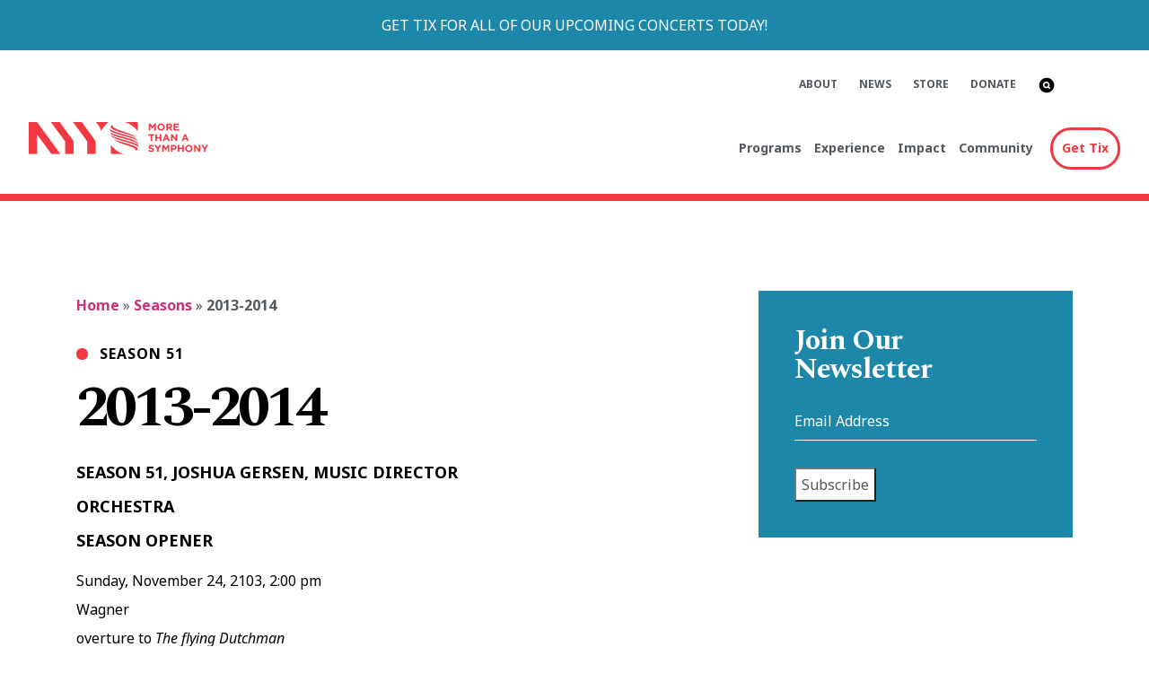

--- FILE ---
content_type: text/html; charset=UTF-8
request_url: https://www.nyys.org/seasons/2013-2014/
body_size: 17237
content:
<!doctype html>
<html lang="en-US">
<head>
	<meta charset="UTF-8">
	<meta name="viewport" content="width=device-width, initial-scale=1">
	<link rel="profile" href="https://gmpg.org/xfn/11">
<link rel="preconnect" href="https://fonts.googleapis.com">
<link rel="preconnect" href="https://fonts.gstatic.com" crossorigin>
<link href="https://fonts.googleapis.com/css2?family=Noto+Sans:ital,wght@0,400;0,700;1,400;1,700&family=Spectral:ital,wght@0,700;1,700&display=swap" rel="stylesheet">
	<meta name='robots' content='index, follow, max-image-preview:large, max-snippet:-1, max-video-preview:-1' />
	<style>img:is([sizes="auto" i], [sizes^="auto," i]) { contain-intrinsic-size: 3000px 1500px }</style>
	
	<!-- This site is optimized with the Yoast SEO Premium plugin v18.7 (Yoast SEO v26.7) - https://yoast.com/wordpress/plugins/seo/ -->
	<title>2013-2014 | New York Youth Symphony</title>
	<link rel="canonical" href="https://www.nyys.org/seasons/2013-2014/" />
	<meta property="og:locale" content="en_US" />
	<meta property="og:type" content="article" />
	<meta property="og:title" content="2013-2014" />
	<meta property="og:description" content="SEASON 51, JOSHUA GERSEN, MUSIC DIRECTOR ORCHESTRA SEASON OPENER Sunday, November 24, 2103, 2:00 pm Wagner overture to The flying Dutchman Mozart Piano Concerto No. 21 in C Major, K. 467 Allegro maestoso Andante Allegro vivace assai Michael Brown, piano Katherine Balch Epiphyte (world première) Michael Brown, piano R. Strauss Der Rosenkavalier Suite WINTER CONCERT Sunday, March 2, [&hellip;]" />
	<meta property="og:url" content="https://www.nyys.org/seasons/2013-2014/" />
	<meta property="og:site_name" content="New York Youth Symphony" />
	<meta property="article:modified_time" content="2022-10-11T14:47:03+00:00" />
	<meta name="twitter:card" content="summary_large_image" />
	<meta name="twitter:label1" content="Est. reading time" />
	<meta name="twitter:data1" content="2 minutes" />
	<script type="application/ld+json" class="yoast-schema-graph">{"@context":"https://schema.org","@graph":[{"@type":"WebPage","@id":"https://www.nyys.org/seasons/2013-2014/","url":"https://www.nyys.org/seasons/2013-2014/","name":"2013-2014 | New York Youth Symphony","isPartOf":{"@id":"https://www.nyys.org/#website"},"datePublished":"2014-06-11T14:06:22+00:00","dateModified":"2022-10-11T14:47:03+00:00","breadcrumb":{"@id":"https://www.nyys.org/seasons/2013-2014/#breadcrumb"},"inLanguage":"en-US","potentialAction":[{"@type":"ReadAction","target":["https://www.nyys.org/seasons/2013-2014/"]}]},{"@type":"BreadcrumbList","@id":"https://www.nyys.org/seasons/2013-2014/#breadcrumb","itemListElement":[{"@type":"ListItem","position":1,"name":"Home","item":"https://www.nyys.org/"},{"@type":"ListItem","position":2,"name":"Seasons","item":"https://www.nyys.org/events/seasons/"},{"@type":"ListItem","position":3,"name":"2013-2014"}]},{"@type":"WebSite","@id":"https://www.nyys.org/#website","url":"https://www.nyys.org/","name":"New York Youth Symphony","description":"More than a Symphony","publisher":{"@id":"https://www.nyys.org/#organization"},"potentialAction":[{"@type":"SearchAction","target":{"@type":"EntryPoint","urlTemplate":"https://www.nyys.org/?s={search_term_string}"},"query-input":{"@type":"PropertyValueSpecification","valueRequired":true,"valueName":"search_term_string"}}],"inLanguage":"en-US"},{"@type":"Organization","@id":"https://www.nyys.org/#organization","name":"New York Youth Symphony","url":"https://www.nyys.org/","logo":{"@type":"ImageObject","inLanguage":"en-US","@id":"https://www.nyys.org/#/schema/logo/image/","url":"https://www.nyys.org/wp-content/uploads/2022/11/nyys-logo-lockup-red.svg","contentUrl":"https://www.nyys.org/wp-content/uploads/2022/11/nyys-logo-lockup-red.svg","caption":"New York Youth Symphony"},"image":{"@id":"https://www.nyys.org/#/schema/logo/image/"}}]}</script>
	<!-- / Yoast SEO Premium plugin. -->


<link rel='dns-prefetch' href='//cdn.jsdelivr.net' />
<link rel='dns-prefetch' href='//kit.fontawesome.com' />
<link rel='dns-prefetch' href='//cdnjs.cloudflare.com' />
<link rel='dns-prefetch' href='//www.googletagmanager.com' />
<link rel="alternate" type="application/rss+xml" title="New York Youth Symphony &raquo; Feed" href="https://www.nyys.org/feed/" />
<link rel="alternate" type="application/rss+xml" title="New York Youth Symphony &raquo; Comments Feed" href="https://www.nyys.org/comments/feed/" />
		<style>
			.lazyload,
			.lazyloading {
				max-width: 100%;
			}
		</style>
				<!-- This site uses the Google Analytics by MonsterInsights plugin v9.10.0 - Using Analytics tracking - https://www.monsterinsights.com/ -->
							<script src="//www.googletagmanager.com/gtag/js?id=G-D0J5G6L39V"  data-cfasync="false" data-wpfc-render="false" async></script>
			<script data-cfasync="false" data-wpfc-render="false">
				var mi_version = '9.10.0';
				var mi_track_user = true;
				var mi_no_track_reason = '';
								var MonsterInsightsDefaultLocations = {"page_location":"https:\/\/www.nyys.org\/seasons\/2013-2014\/"};
								MonsterInsightsDefaultLocations.page_location = window.location.href;
								if ( typeof MonsterInsightsPrivacyGuardFilter === 'function' ) {
					var MonsterInsightsLocations = (typeof MonsterInsightsExcludeQuery === 'object') ? MonsterInsightsPrivacyGuardFilter( MonsterInsightsExcludeQuery ) : MonsterInsightsPrivacyGuardFilter( MonsterInsightsDefaultLocations );
				} else {
					var MonsterInsightsLocations = (typeof MonsterInsightsExcludeQuery === 'object') ? MonsterInsightsExcludeQuery : MonsterInsightsDefaultLocations;
				}

								var disableStrs = [
										'ga-disable-G-D0J5G6L39V',
									];

				/* Function to detect opted out users */
				function __gtagTrackerIsOptedOut() {
					for (var index = 0; index < disableStrs.length; index++) {
						if (document.cookie.indexOf(disableStrs[index] + '=true') > -1) {
							return true;
						}
					}

					return false;
				}

				/* Disable tracking if the opt-out cookie exists. */
				if (__gtagTrackerIsOptedOut()) {
					for (var index = 0; index < disableStrs.length; index++) {
						window[disableStrs[index]] = true;
					}
				}

				/* Opt-out function */
				function __gtagTrackerOptout() {
					for (var index = 0; index < disableStrs.length; index++) {
						document.cookie = disableStrs[index] + '=true; expires=Thu, 31 Dec 2099 23:59:59 UTC; path=/';
						window[disableStrs[index]] = true;
					}
				}

				if ('undefined' === typeof gaOptout) {
					function gaOptout() {
						__gtagTrackerOptout();
					}
				}
								window.dataLayer = window.dataLayer || [];

				window.MonsterInsightsDualTracker = {
					helpers: {},
					trackers: {},
				};
				if (mi_track_user) {
					function __gtagDataLayer() {
						dataLayer.push(arguments);
					}

					function __gtagTracker(type, name, parameters) {
						if (!parameters) {
							parameters = {};
						}

						if (parameters.send_to) {
							__gtagDataLayer.apply(null, arguments);
							return;
						}

						if (type === 'event') {
														parameters.send_to = monsterinsights_frontend.v4_id;
							var hookName = name;
							if (typeof parameters['event_category'] !== 'undefined') {
								hookName = parameters['event_category'] + ':' + name;
							}

							if (typeof MonsterInsightsDualTracker.trackers[hookName] !== 'undefined') {
								MonsterInsightsDualTracker.trackers[hookName](parameters);
							} else {
								__gtagDataLayer('event', name, parameters);
							}
							
						} else {
							__gtagDataLayer.apply(null, arguments);
						}
					}

					__gtagTracker('js', new Date());
					__gtagTracker('set', {
						'developer_id.dZGIzZG': true,
											});
					if ( MonsterInsightsLocations.page_location ) {
						__gtagTracker('set', MonsterInsightsLocations);
					}
										__gtagTracker('config', 'G-D0J5G6L39V', {"forceSSL":"true","link_attribution":"true"} );
										window.gtag = __gtagTracker;										(function () {
						/* https://developers.google.com/analytics/devguides/collection/analyticsjs/ */
						/* ga and __gaTracker compatibility shim. */
						var noopfn = function () {
							return null;
						};
						var newtracker = function () {
							return new Tracker();
						};
						var Tracker = function () {
							return null;
						};
						var p = Tracker.prototype;
						p.get = noopfn;
						p.set = noopfn;
						p.send = function () {
							var args = Array.prototype.slice.call(arguments);
							args.unshift('send');
							__gaTracker.apply(null, args);
						};
						var __gaTracker = function () {
							var len = arguments.length;
							if (len === 0) {
								return;
							}
							var f = arguments[len - 1];
							if (typeof f !== 'object' || f === null || typeof f.hitCallback !== 'function') {
								if ('send' === arguments[0]) {
									var hitConverted, hitObject = false, action;
									if ('event' === arguments[1]) {
										if ('undefined' !== typeof arguments[3]) {
											hitObject = {
												'eventAction': arguments[3],
												'eventCategory': arguments[2],
												'eventLabel': arguments[4],
												'value': arguments[5] ? arguments[5] : 1,
											}
										}
									}
									if ('pageview' === arguments[1]) {
										if ('undefined' !== typeof arguments[2]) {
											hitObject = {
												'eventAction': 'page_view',
												'page_path': arguments[2],
											}
										}
									}
									if (typeof arguments[2] === 'object') {
										hitObject = arguments[2];
									}
									if (typeof arguments[5] === 'object') {
										Object.assign(hitObject, arguments[5]);
									}
									if ('undefined' !== typeof arguments[1].hitType) {
										hitObject = arguments[1];
										if ('pageview' === hitObject.hitType) {
											hitObject.eventAction = 'page_view';
										}
									}
									if (hitObject) {
										action = 'timing' === arguments[1].hitType ? 'timing_complete' : hitObject.eventAction;
										hitConverted = mapArgs(hitObject);
										__gtagTracker('event', action, hitConverted);
									}
								}
								return;
							}

							function mapArgs(args) {
								var arg, hit = {};
								var gaMap = {
									'eventCategory': 'event_category',
									'eventAction': 'event_action',
									'eventLabel': 'event_label',
									'eventValue': 'event_value',
									'nonInteraction': 'non_interaction',
									'timingCategory': 'event_category',
									'timingVar': 'name',
									'timingValue': 'value',
									'timingLabel': 'event_label',
									'page': 'page_path',
									'location': 'page_location',
									'title': 'page_title',
									'referrer' : 'page_referrer',
								};
								for (arg in args) {
																		if (!(!args.hasOwnProperty(arg) || !gaMap.hasOwnProperty(arg))) {
										hit[gaMap[arg]] = args[arg];
									} else {
										hit[arg] = args[arg];
									}
								}
								return hit;
							}

							try {
								f.hitCallback();
							} catch (ex) {
							}
						};
						__gaTracker.create = newtracker;
						__gaTracker.getByName = newtracker;
						__gaTracker.getAll = function () {
							return [];
						};
						__gaTracker.remove = noopfn;
						__gaTracker.loaded = true;
						window['__gaTracker'] = __gaTracker;
					})();
									} else {
										console.log("");
					(function () {
						function __gtagTracker() {
							return null;
						}

						window['__gtagTracker'] = __gtagTracker;
						window['gtag'] = __gtagTracker;
					})();
									}
			</script>
							<!-- / Google Analytics by MonsterInsights -->
		<script>
window._wpemojiSettings = {"baseUrl":"https:\/\/s.w.org\/images\/core\/emoji\/16.0.1\/72x72\/","ext":".png","svgUrl":"https:\/\/s.w.org\/images\/core\/emoji\/16.0.1\/svg\/","svgExt":".svg","source":{"concatemoji":"https:\/\/www.nyys.org\/wp-includes\/js\/wp-emoji-release.min.js?ver=6.8.3"}};
/*! This file is auto-generated */
!function(s,n){var o,i,e;function c(e){try{var t={supportTests:e,timestamp:(new Date).valueOf()};sessionStorage.setItem(o,JSON.stringify(t))}catch(e){}}function p(e,t,n){e.clearRect(0,0,e.canvas.width,e.canvas.height),e.fillText(t,0,0);var t=new Uint32Array(e.getImageData(0,0,e.canvas.width,e.canvas.height).data),a=(e.clearRect(0,0,e.canvas.width,e.canvas.height),e.fillText(n,0,0),new Uint32Array(e.getImageData(0,0,e.canvas.width,e.canvas.height).data));return t.every(function(e,t){return e===a[t]})}function u(e,t){e.clearRect(0,0,e.canvas.width,e.canvas.height),e.fillText(t,0,0);for(var n=e.getImageData(16,16,1,1),a=0;a<n.data.length;a++)if(0!==n.data[a])return!1;return!0}function f(e,t,n,a){switch(t){case"flag":return n(e,"\ud83c\udff3\ufe0f\u200d\u26a7\ufe0f","\ud83c\udff3\ufe0f\u200b\u26a7\ufe0f")?!1:!n(e,"\ud83c\udde8\ud83c\uddf6","\ud83c\udde8\u200b\ud83c\uddf6")&&!n(e,"\ud83c\udff4\udb40\udc67\udb40\udc62\udb40\udc65\udb40\udc6e\udb40\udc67\udb40\udc7f","\ud83c\udff4\u200b\udb40\udc67\u200b\udb40\udc62\u200b\udb40\udc65\u200b\udb40\udc6e\u200b\udb40\udc67\u200b\udb40\udc7f");case"emoji":return!a(e,"\ud83e\udedf")}return!1}function g(e,t,n,a){var r="undefined"!=typeof WorkerGlobalScope&&self instanceof WorkerGlobalScope?new OffscreenCanvas(300,150):s.createElement("canvas"),o=r.getContext("2d",{willReadFrequently:!0}),i=(o.textBaseline="top",o.font="600 32px Arial",{});return e.forEach(function(e){i[e]=t(o,e,n,a)}),i}function t(e){var t=s.createElement("script");t.src=e,t.defer=!0,s.head.appendChild(t)}"undefined"!=typeof Promise&&(o="wpEmojiSettingsSupports",i=["flag","emoji"],n.supports={everything:!0,everythingExceptFlag:!0},e=new Promise(function(e){s.addEventListener("DOMContentLoaded",e,{once:!0})}),new Promise(function(t){var n=function(){try{var e=JSON.parse(sessionStorage.getItem(o));if("object"==typeof e&&"number"==typeof e.timestamp&&(new Date).valueOf()<e.timestamp+604800&&"object"==typeof e.supportTests)return e.supportTests}catch(e){}return null}();if(!n){if("undefined"!=typeof Worker&&"undefined"!=typeof OffscreenCanvas&&"undefined"!=typeof URL&&URL.createObjectURL&&"undefined"!=typeof Blob)try{var e="postMessage("+g.toString()+"("+[JSON.stringify(i),f.toString(),p.toString(),u.toString()].join(",")+"));",a=new Blob([e],{type:"text/javascript"}),r=new Worker(URL.createObjectURL(a),{name:"wpTestEmojiSupports"});return void(r.onmessage=function(e){c(n=e.data),r.terminate(),t(n)})}catch(e){}c(n=g(i,f,p,u))}t(n)}).then(function(e){for(var t in e)n.supports[t]=e[t],n.supports.everything=n.supports.everything&&n.supports[t],"flag"!==t&&(n.supports.everythingExceptFlag=n.supports.everythingExceptFlag&&n.supports[t]);n.supports.everythingExceptFlag=n.supports.everythingExceptFlag&&!n.supports.flag,n.DOMReady=!1,n.readyCallback=function(){n.DOMReady=!0}}).then(function(){return e}).then(function(){var e;n.supports.everything||(n.readyCallback(),(e=n.source||{}).concatemoji?t(e.concatemoji):e.wpemoji&&e.twemoji&&(t(e.twemoji),t(e.wpemoji)))}))}((window,document),window._wpemojiSettings);
</script>
<style id='wp-emoji-styles-inline-css'>

	img.wp-smiley, img.emoji {
		display: inline !important;
		border: none !important;
		box-shadow: none !important;
		height: 1em !important;
		width: 1em !important;
		margin: 0 0.07em !important;
		vertical-align: -0.1em !important;
		background: none !important;
		padding: 0 !important;
	}
</style>
<link rel='stylesheet' id='wp-block-library-css' href='https://www.nyys.org/wp-includes/css/dist/block-library/style.min.css?ver=6.8.3' media='all' />
<style id='classic-theme-styles-inline-css'>
/*! This file is auto-generated */
.wp-block-button__link{color:#fff;background-color:#32373c;border-radius:9999px;box-shadow:none;text-decoration:none;padding:calc(.667em + 2px) calc(1.333em + 2px);font-size:1.125em}.wp-block-file__button{background:#32373c;color:#fff;text-decoration:none}
</style>
<style id='global-styles-inline-css'>
:root{--wp--preset--aspect-ratio--square: 1;--wp--preset--aspect-ratio--4-3: 4/3;--wp--preset--aspect-ratio--3-4: 3/4;--wp--preset--aspect-ratio--3-2: 3/2;--wp--preset--aspect-ratio--2-3: 2/3;--wp--preset--aspect-ratio--16-9: 16/9;--wp--preset--aspect-ratio--9-16: 9/16;--wp--preset--color--black: #000000;--wp--preset--color--cyan-bluish-gray: #abb8c3;--wp--preset--color--white: #ffffff;--wp--preset--color--pale-pink: #f78da7;--wp--preset--color--vivid-red: #cf2e2e;--wp--preset--color--luminous-vivid-orange: #ff6900;--wp--preset--color--luminous-vivid-amber: #fcb900;--wp--preset--color--light-green-cyan: #7bdcb5;--wp--preset--color--vivid-green-cyan: #00d084;--wp--preset--color--pale-cyan-blue: #8ed1fc;--wp--preset--color--vivid-cyan-blue: #0693e3;--wp--preset--color--vivid-purple: #9b51e0;--wp--preset--gradient--vivid-cyan-blue-to-vivid-purple: linear-gradient(135deg,rgba(6,147,227,1) 0%,rgb(155,81,224) 100%);--wp--preset--gradient--light-green-cyan-to-vivid-green-cyan: linear-gradient(135deg,rgb(122,220,180) 0%,rgb(0,208,130) 100%);--wp--preset--gradient--luminous-vivid-amber-to-luminous-vivid-orange: linear-gradient(135deg,rgba(252,185,0,1) 0%,rgba(255,105,0,1) 100%);--wp--preset--gradient--luminous-vivid-orange-to-vivid-red: linear-gradient(135deg,rgba(255,105,0,1) 0%,rgb(207,46,46) 100%);--wp--preset--gradient--very-light-gray-to-cyan-bluish-gray: linear-gradient(135deg,rgb(238,238,238) 0%,rgb(169,184,195) 100%);--wp--preset--gradient--cool-to-warm-spectrum: linear-gradient(135deg,rgb(74,234,220) 0%,rgb(151,120,209) 20%,rgb(207,42,186) 40%,rgb(238,44,130) 60%,rgb(251,105,98) 80%,rgb(254,248,76) 100%);--wp--preset--gradient--blush-light-purple: linear-gradient(135deg,rgb(255,206,236) 0%,rgb(152,150,240) 100%);--wp--preset--gradient--blush-bordeaux: linear-gradient(135deg,rgb(254,205,165) 0%,rgb(254,45,45) 50%,rgb(107,0,62) 100%);--wp--preset--gradient--luminous-dusk: linear-gradient(135deg,rgb(255,203,112) 0%,rgb(199,81,192) 50%,rgb(65,88,208) 100%);--wp--preset--gradient--pale-ocean: linear-gradient(135deg,rgb(255,245,203) 0%,rgb(182,227,212) 50%,rgb(51,167,181) 100%);--wp--preset--gradient--electric-grass: linear-gradient(135deg,rgb(202,248,128) 0%,rgb(113,206,126) 100%);--wp--preset--gradient--midnight: linear-gradient(135deg,rgb(2,3,129) 0%,rgb(40,116,252) 100%);--wp--preset--font-size--small: 13px;--wp--preset--font-size--medium: 20px;--wp--preset--font-size--large: 36px;--wp--preset--font-size--x-large: 42px;--wp--preset--spacing--20: 0.44rem;--wp--preset--spacing--30: 0.67rem;--wp--preset--spacing--40: 1rem;--wp--preset--spacing--50: 1.5rem;--wp--preset--spacing--60: 2.25rem;--wp--preset--spacing--70: 3.38rem;--wp--preset--spacing--80: 5.06rem;--wp--preset--shadow--natural: 6px 6px 9px rgba(0, 0, 0, 0.2);--wp--preset--shadow--deep: 12px 12px 50px rgba(0, 0, 0, 0.4);--wp--preset--shadow--sharp: 6px 6px 0px rgba(0, 0, 0, 0.2);--wp--preset--shadow--outlined: 6px 6px 0px -3px rgba(255, 255, 255, 1), 6px 6px rgba(0, 0, 0, 1);--wp--preset--shadow--crisp: 6px 6px 0px rgba(0, 0, 0, 1);}:where(.is-layout-flex){gap: 0.5em;}:where(.is-layout-grid){gap: 0.5em;}body .is-layout-flex{display: flex;}.is-layout-flex{flex-wrap: wrap;align-items: center;}.is-layout-flex > :is(*, div){margin: 0;}body .is-layout-grid{display: grid;}.is-layout-grid > :is(*, div){margin: 0;}:where(.wp-block-columns.is-layout-flex){gap: 2em;}:where(.wp-block-columns.is-layout-grid){gap: 2em;}:where(.wp-block-post-template.is-layout-flex){gap: 1.25em;}:where(.wp-block-post-template.is-layout-grid){gap: 1.25em;}.has-black-color{color: var(--wp--preset--color--black) !important;}.has-cyan-bluish-gray-color{color: var(--wp--preset--color--cyan-bluish-gray) !important;}.has-white-color{color: var(--wp--preset--color--white) !important;}.has-pale-pink-color{color: var(--wp--preset--color--pale-pink) !important;}.has-vivid-red-color{color: var(--wp--preset--color--vivid-red) !important;}.has-luminous-vivid-orange-color{color: var(--wp--preset--color--luminous-vivid-orange) !important;}.has-luminous-vivid-amber-color{color: var(--wp--preset--color--luminous-vivid-amber) !important;}.has-light-green-cyan-color{color: var(--wp--preset--color--light-green-cyan) !important;}.has-vivid-green-cyan-color{color: var(--wp--preset--color--vivid-green-cyan) !important;}.has-pale-cyan-blue-color{color: var(--wp--preset--color--pale-cyan-blue) !important;}.has-vivid-cyan-blue-color{color: var(--wp--preset--color--vivid-cyan-blue) !important;}.has-vivid-purple-color{color: var(--wp--preset--color--vivid-purple) !important;}.has-black-background-color{background-color: var(--wp--preset--color--black) !important;}.has-cyan-bluish-gray-background-color{background-color: var(--wp--preset--color--cyan-bluish-gray) !important;}.has-white-background-color{background-color: var(--wp--preset--color--white) !important;}.has-pale-pink-background-color{background-color: var(--wp--preset--color--pale-pink) !important;}.has-vivid-red-background-color{background-color: var(--wp--preset--color--vivid-red) !important;}.has-luminous-vivid-orange-background-color{background-color: var(--wp--preset--color--luminous-vivid-orange) !important;}.has-luminous-vivid-amber-background-color{background-color: var(--wp--preset--color--luminous-vivid-amber) !important;}.has-light-green-cyan-background-color{background-color: var(--wp--preset--color--light-green-cyan) !important;}.has-vivid-green-cyan-background-color{background-color: var(--wp--preset--color--vivid-green-cyan) !important;}.has-pale-cyan-blue-background-color{background-color: var(--wp--preset--color--pale-cyan-blue) !important;}.has-vivid-cyan-blue-background-color{background-color: var(--wp--preset--color--vivid-cyan-blue) !important;}.has-vivid-purple-background-color{background-color: var(--wp--preset--color--vivid-purple) !important;}.has-black-border-color{border-color: var(--wp--preset--color--black) !important;}.has-cyan-bluish-gray-border-color{border-color: var(--wp--preset--color--cyan-bluish-gray) !important;}.has-white-border-color{border-color: var(--wp--preset--color--white) !important;}.has-pale-pink-border-color{border-color: var(--wp--preset--color--pale-pink) !important;}.has-vivid-red-border-color{border-color: var(--wp--preset--color--vivid-red) !important;}.has-luminous-vivid-orange-border-color{border-color: var(--wp--preset--color--luminous-vivid-orange) !important;}.has-luminous-vivid-amber-border-color{border-color: var(--wp--preset--color--luminous-vivid-amber) !important;}.has-light-green-cyan-border-color{border-color: var(--wp--preset--color--light-green-cyan) !important;}.has-vivid-green-cyan-border-color{border-color: var(--wp--preset--color--vivid-green-cyan) !important;}.has-pale-cyan-blue-border-color{border-color: var(--wp--preset--color--pale-cyan-blue) !important;}.has-vivid-cyan-blue-border-color{border-color: var(--wp--preset--color--vivid-cyan-blue) !important;}.has-vivid-purple-border-color{border-color: var(--wp--preset--color--vivid-purple) !important;}.has-vivid-cyan-blue-to-vivid-purple-gradient-background{background: var(--wp--preset--gradient--vivid-cyan-blue-to-vivid-purple) !important;}.has-light-green-cyan-to-vivid-green-cyan-gradient-background{background: var(--wp--preset--gradient--light-green-cyan-to-vivid-green-cyan) !important;}.has-luminous-vivid-amber-to-luminous-vivid-orange-gradient-background{background: var(--wp--preset--gradient--luminous-vivid-amber-to-luminous-vivid-orange) !important;}.has-luminous-vivid-orange-to-vivid-red-gradient-background{background: var(--wp--preset--gradient--luminous-vivid-orange-to-vivid-red) !important;}.has-very-light-gray-to-cyan-bluish-gray-gradient-background{background: var(--wp--preset--gradient--very-light-gray-to-cyan-bluish-gray) !important;}.has-cool-to-warm-spectrum-gradient-background{background: var(--wp--preset--gradient--cool-to-warm-spectrum) !important;}.has-blush-light-purple-gradient-background{background: var(--wp--preset--gradient--blush-light-purple) !important;}.has-blush-bordeaux-gradient-background{background: var(--wp--preset--gradient--blush-bordeaux) !important;}.has-luminous-dusk-gradient-background{background: var(--wp--preset--gradient--luminous-dusk) !important;}.has-pale-ocean-gradient-background{background: var(--wp--preset--gradient--pale-ocean) !important;}.has-electric-grass-gradient-background{background: var(--wp--preset--gradient--electric-grass) !important;}.has-midnight-gradient-background{background: var(--wp--preset--gradient--midnight) !important;}.has-small-font-size{font-size: var(--wp--preset--font-size--small) !important;}.has-medium-font-size{font-size: var(--wp--preset--font-size--medium) !important;}.has-large-font-size{font-size: var(--wp--preset--font-size--large) !important;}.has-x-large-font-size{font-size: var(--wp--preset--font-size--x-large) !important;}
:where(.wp-block-post-template.is-layout-flex){gap: 1.25em;}:where(.wp-block-post-template.is-layout-grid){gap: 1.25em;}
:where(.wp-block-columns.is-layout-flex){gap: 2em;}:where(.wp-block-columns.is-layout-grid){gap: 2em;}
:root :where(.wp-block-pullquote){font-size: 1.5em;line-height: 1.6;}
</style>
<link rel='stylesheet' id='menu-image-css' href='https://www.nyys.org/wp-content/plugins/menu-image/includes/css/menu-image.css?ver=3.13' media='all' />
<link rel='stylesheet' id='dashicons-css' href='https://www.nyys.org/wp-includes/css/dashicons.min.css?ver=6.8.3' media='all' />
<link rel='stylesheet' id='crafted_theme-style-css' href='https://www.nyys.org/wp-content/themes/crafted_theme/style.css?ver=1765988180' media='1' />
<link rel='stylesheet' id='bootstrap-css' href='https://www.nyys.org/wp-content/themes/crafted_theme/bootstrap/css/bootstrap.min.css?ver=6.8.3' media='all' />
<link rel='stylesheet' id='flex-slider-css' href='https://www.nyys.org/wp-content/themes/crafted_theme/css/flexslider.min.css?ver=6.8.3' media='all' />
<link rel='stylesheet' id='magnific-css' href='https://www.nyys.org/wp-content/themes/crafted_theme/css/magnific-popup.min.css?ver=6.8.3' media='all' />
<link rel='stylesheet' id='font-awesome-all-css' href='https://www.nyys.org/wp-content/themes/crafted_theme/css/all.css?ver=1675088760' media='' />
<link rel='stylesheet' id='animate-css' href='https://www.nyys.org/wp-content/themes/crafted_theme/css/animate.min.css?ver=6.8.3' media='all' />
<link rel='stylesheet' id='glide-css-css' href='https://www.nyys.org/wp-content/themes/crafted_theme/css/glide.core.min.css?ver=6.8.3' media='all' />
<link rel='stylesheet' id='animate-css-css' href='https://cdnjs.cloudflare.com/ajax/libs/animate.css/4.1.1/animate.min.css?ver=6.8.3' media='all' />
<link rel='stylesheet' id='crafted-css' href='https://www.nyys.org/wp-content/themes/crafted_theme/css/crafted.css?ver=1709319672' media='' />
<link rel='stylesheet' id='project-css' href='https://www.nyys.org/wp-content/themes/crafted_theme/css/style.min.css?ver=1767626427' media='' />
<link rel='stylesheet' id='wp-pagenavi-css' href='https://www.nyys.org/wp-content/plugins/wp-pagenavi/pagenavi-css.css?ver=2.70' media='all' />
<script src="https://www.nyys.org/wp-content/plugins/google-analytics-premium/assets/js/frontend-gtag.min.js?ver=9.10.0" id="monsterinsights-frontend-script-js" async data-wp-strategy="async"></script>
<script data-cfasync="false" data-wpfc-render="false" id='monsterinsights-frontend-script-js-extra'>var monsterinsights_frontend = {"js_events_tracking":"true","download_extensions":"doc,pdf,ppt,zip,xls,docx,pptx,xlsx","inbound_paths":"[{\"path\":\"\\\/go\\\/\",\"label\":\"affiliate\"},{\"path\":\"\\\/recommend\\\/\",\"label\":\"affiliate\"}]","home_url":"https:\/\/www.nyys.org","hash_tracking":"false","v4_id":"G-D0J5G6L39V"};</script>
<script src="https://www.nyys.org/wp-includes/js/jquery/jquery.min.js?ver=3.7.1" id="jquery-core-js"></script>
<script src="https://www.nyys.org/wp-includes/js/jquery/jquery-migrate.min.js?ver=3.4.1" id="jquery-migrate-js"></script>
<script src="https://kit.fontawesome.com/28449e15bc.js?ver=1" id="font-awesome-js-js"></script>
<link rel="https://api.w.org/" href="https://www.nyys.org/wp-json/" /><link rel="alternate" title="JSON" type="application/json" href="https://www.nyys.org/wp-json/wp/v2/seasons/1485" /><link rel="EditURI" type="application/rsd+xml" title="RSD" href="https://www.nyys.org/xmlrpc.php?rsd" />
<link rel='shortlink' href='https://www.nyys.org/?p=1485' />
<link rel="alternate" title="oEmbed (JSON)" type="application/json+oembed" href="https://www.nyys.org/wp-json/oembed/1.0/embed?url=https%3A%2F%2Fwww.nyys.org%2Fseasons%2F2013-2014%2F" />
<link rel="alternate" title="oEmbed (XML)" type="text/xml+oembed" href="https://www.nyys.org/wp-json/oembed/1.0/embed?url=https%3A%2F%2Fwww.nyys.org%2Fseasons%2F2013-2014%2F&#038;format=xml" />
<meta name="generator" content="Site Kit by Google 1.170.0" /><link href="https://www.nyys.org/?ical" rel="alternative" type="text/calendar">		<script>
			document.documentElement.className = document.documentElement.className.replace('no-js', 'js');
		</script>
				<style>
			.no-js img.lazyload {
				display: none;
			}

			figure.wp-block-image img.lazyloading {
				min-width: 150px;
			}

			.lazyload,
			.lazyloading {
				--smush-placeholder-width: 100px;
				--smush-placeholder-aspect-ratio: 1/1;
				width: var(--smush-image-width, var(--smush-placeholder-width)) !important;
				aspect-ratio: var(--smush-image-aspect-ratio, var(--smush-placeholder-aspect-ratio)) !important;
			}

						.lazyload, .lazyloading {
				opacity: 0;
			}

			.lazyloaded {
				opacity: 1;
				transition: opacity 400ms;
				transition-delay: 0ms;
			}

					</style>
		<meta name="google-site-verification" content="zh1r6h-UAzbVfb5gq48ofl78G-2t3o8bektq3GAvMNM"><link rel="icon" href="https://www.nyys.org/wp-content/uploads/2022/08/nyys-favicon.jpg" sizes="32x32" />
<link rel="icon" href="https://www.nyys.org/wp-content/uploads/2022/08/nyys-favicon.jpg" sizes="192x192" />
<link rel="apple-touch-icon" href="https://www.nyys.org/wp-content/uploads/2022/08/nyys-favicon.jpg" />
<meta name="msapplication-TileImage" content="https://www.nyys.org/wp-content/uploads/2022/08/nyys-favicon.jpg" />
		<script src="https://ajax.googleapis.com/ajax/libs/jquery/3.5.1/jquery.min.js"></script>



	<script type="text/javascript" >
		
		
		$(document).ready(function()
		{
			setTimeout(function(){
				$(".loader-logo").addClass("animated fadeOut");
			}, 1000);
	        
	    	$('.preloader').delay(1800).fadeOut(800); // set duration in brackets
		});

	</script>


		<style>
			.preloader {
			    position: fixed;
			    top: 0px;
			    left: 0px;
			    width: 100%;
			    height: 100%;
			    background-color: #f23942;
				background-image: linear-gradient(to top left, #ef4123, #f23942);
			    text-align: center;
			    z-index: 9999999;
			}
			.preloader .spinner {
			    width: 300px;
			    height: 55px;
			    text-align: center;
			    position: absolute;
			    left: 0;
			    right: 0;
			    top: 0;
			    bottom: 0;
			    margin: auto;
			}
			.loader-logo{
				float:left;
			}
			.loader-logo img{
				width:300px;
				height:auto;
			}
		</style>
		<!-- Google tag (gtag.js) -->
<script async src="https://www.googletagmanager.com/gtag/js?id=UA-34131475-1"></script>
<script>
  window.dataLayer = window.dataLayer || [];
  function gtag(){dataLayer.push(arguments);}
  gtag('js', new Date());

  gtag('config', 'UA-34131475-1');
</script>
	
</head>

<body class="wp-singular seasons-template-default single single-seasons postid-1485 wp-custom-logo wp-theme-crafted_theme no-sidebar">
<div class="preloader">
	<div class="spinner">
      	<div class="loader-logo"><img data-src="https://nyys.wpengine.com/wp-content/uploads/2022/11/nyys-logo-lockup-white.svg" src="[data-uri]" class="lazyload" /></div>
		
    </div>
</div>
<div id="page" class="site">
	<a class="skip-link screen-reader-text" href="#primary">Skip to content</a>
</div>

<a id="post-id-1485" href="#content-level-1">
	<div class="see-up-btn" style="display:none;"><i class="white fas fa-angle-up"></i></div>
</a>


						<nav id="2013-2014-newsbar-1" class="news-bar blue-bk">
				<div class="container-100">
					<div class="info-bar col-md-12 text-center pad-top-20 pad-bot-20">
																			<a href="https://www.nyys.org/performances/" target=""><h4 class="t-100 white">GET TIX FOR ALL OF OUR UPCOMING CONCERTS TODAY!</h4></a>
											</div>

				</div>
			</nav>
																																							<div class="mobile-menu-bk">
	<div class="menu-mobile-container"><ul id="sticky-menu" class="menu"><li id="menu-item-1075" class="menu-item menu-item-type-post_type menu-item-object-page menu-item-1075"><a href="https://www.nyys.org/programs/" data-ps2id-api="true">Programs</a></li>
<li id="menu-item-1076" class="menu-item menu-item-type-post_type menu-item-object-page menu-item-1076"><a href="https://www.nyys.org/experience/" data-ps2id-api="true">Experience</a></li>
<li id="menu-item-1077" class="menu-item menu-item-type-post_type menu-item-object-page menu-item-1077"><a href="https://www.nyys.org/impact/" data-ps2id-api="true">Impact</a></li>
<li id="menu-item-1078" class="menu-item menu-item-type-post_type menu-item-object-page menu-item-1078"><a href="https://www.nyys.org/community/" data-ps2id-api="true">Community</a></li>
<li id="menu-item-1079" class="menu-item menu-item-type-post_type menu-item-object-page menu-item-1079"><a href="https://www.nyys.org/performances/" data-ps2id-api="true">Performances</a></li>
<li id="menu-item-1080" class="menu-item menu-item-type-post_type menu-item-object-page menu-item-1080"><a href="https://www.nyys.org/events/" data-ps2id-api="true">Get Tickets</a></li>
<li id="menu-item-1081" class="menu-item menu-item-type-post_type menu-item-object-page menu-item-1081"><a href="https://www.nyys.org/about/" data-ps2id-api="true">About</a></li>
<li id="menu-item-1083" class="menu-item menu-item-type-post_type menu-item-object-page current_page_parent menu-item-1083"><a href="https://www.nyys.org/media/news/" data-ps2id-api="true">News</a></li>
<li id="menu-item-1084" class="menu-item menu-item-type-post_type menu-item-object-page menu-item-1084"><a href="https://www.nyys.org/donate/" data-ps2id-api="true">Donate</a></li>
</ul></div></div>
<header id="masthead" class="site-header">
	<div class="secondary-navigation">
		<div class="container-90">
			<nav id="sub-navigation" class="sub-nav">
				<div class="menu-secondary-navigation-container"><ul id="sub-menu" class="menu"><li id="menu-item-35" class="menu-item menu-item-type-post_type menu-item-object-page menu-item-35"><a href="https://www.nyys.org/about/" data-ps2id-api="true">About</a></li>
<li id="menu-item-3923" class="menu-item menu-item-type-post_type menu-item-object-page current_page_parent menu-item-3923"><a href="https://www.nyys.org/media/news/" data-ps2id-api="true">News</a></li>
<li id="menu-item-32" class="menu-item menu-item-type-post_type menu-item-object-page menu-item-32"><a href="https://www.nyys.org/store/" data-ps2id-api="true">Store</a></li>
<li id="menu-item-31" class="menu-item menu-item-type-post_type menu-item-object-page menu-item-31"><a href="https://www.nyys.org/donate/" data-ps2id-api="true">Donate</a></li>
<li id="menu-item-51" class="menu-item menu-item-type-custom menu-item-object-custom menu-item-51"><a href="/search/" class="menu-image-title-hide menu-image-hovered" data-ps2id-api="true"><span class="menu-image-title-hide menu-image-title">Menu Item</span><span class='menu-image-hover-wrapper'><img width="20" height="20" data-src="https://www.nyys.org/wp-content/uploads/2022/08/search.svg" class="menu-image menu-image-title-hide lazyload" alt="Search" decoding="async" src="[data-uri]" style="--smush-placeholder-width: 20px; --smush-placeholder-aspect-ratio: 20/20;" /><img width="20" height="20" data-src="https://www.nyys.org/wp-content/uploads/2022/08/search.svg" class="hovered-image menu-image-title-hide lazyload" alt="Search" style="--smush-placeholder-width: 20px; --smush-placeholder-aspect-ratio: 20/20;margin-left: -20px;" decoding="async" src="[data-uri]" /></span></a></li>
</ul></div>			</nav>
		</div>
	</div>
	<div class="primary-navigation">
		<div class="container-90">
			<div class="site-branding">
				<a href="https://www.nyys.org/" class="custom-logo-link" rel="home"><img width="1" height="1" data-src="https://www.nyys.org/wp-content/uploads/2022/11/nyys-logo-lockup-red.svg" class="custom-logo lazyload" alt="Nyys Logo Lockup Red" decoding="async" src="[data-uri]" style="--smush-placeholder-width: 1px; --smush-placeholder-aspect-ratio: 1/1;" /></a>			</div><!-- .site-branding -->

			<nav id="site-navigation" class="main-navigation">
				<button class="menu-toggle hamburger" aria-controls="primary-menu" aria-expanded="false">
			  		<span class="hamburger__top-bun"></span>
					<span class="hamburger__mid-bun"></span>
			  		<span class="hamburger__bottom-bun"></span>
				</button>
				<div class="menu-primary-navigation-container"><ul id="primary-menu" class="menu"><li id="menu-item-29" class="menu-item menu-item-type-post_type menu-item-object-page menu-item-29"><a href="https://www.nyys.org/programs/" data-ps2id-api="true">Programs</a></li>
<li id="menu-item-27" class="menu-item menu-item-type-post_type menu-item-object-page menu-item-27"><a href="https://www.nyys.org/experience/" data-ps2id-api="true">Experience</a></li>
<li id="menu-item-30" class="menu-item menu-item-type-post_type menu-item-object-page menu-item-30"><a href="https://www.nyys.org/impact/" data-ps2id-api="true">Impact</a></li>
<li id="menu-item-25" class="menu-item menu-item-type-post_type menu-item-object-page menu-item-25"><a href="https://www.nyys.org/community/" data-ps2id-api="true">Community</a></li>
<li id="menu-item-4353" class="menu-item menu-item-type-post_type menu-item-object-page menu-item-4353"><a href="https://www.nyys.org/performances/" data-ps2id-api="true">Get Tix</a></li>
</ul></div>			</nav><!-- #site-navigation -->
		</div>
	</div>
	<div class="sticky-navigation">
		<div class="container-90">
			<div class="site-branding">
				<a href="https://www.nyys.org/" class="custom-logo-link" rel="home"><img width="1" height="1" data-src="https://www.nyys.org/wp-content/uploads/2022/11/nyys-logo-lockup-red.svg" class="custom-logo lazyload" alt="Nyys Logo Lockup Red" decoding="async" src="[data-uri]" style="--smush-placeholder-width: 1px; --smush-placeholder-aspect-ratio: 1/1;" /></a>			</div><!-- .site-branding -->
			<div class="menu-primary-navigation-container"><ul id="sticky-menu" class="menu"><li class="menu-item menu-item-type-post_type menu-item-object-page menu-item-29"><a href="https://www.nyys.org/programs/" data-ps2id-api="true">Programs</a></li>
<li class="menu-item menu-item-type-post_type menu-item-object-page menu-item-27"><a href="https://www.nyys.org/experience/" data-ps2id-api="true">Experience</a></li>
<li class="menu-item menu-item-type-post_type menu-item-object-page menu-item-30"><a href="https://www.nyys.org/impact/" data-ps2id-api="true">Impact</a></li>
<li class="menu-item menu-item-type-post_type menu-item-object-page menu-item-25"><a href="https://www.nyys.org/community/" data-ps2id-api="true">Community</a></li>
<li class="menu-item menu-item-type-post_type menu-item-object-page menu-item-4353"><a href="https://www.nyys.org/performances/" data-ps2id-api="true">Get Tix</a></li>
</ul></div>					</div>
	</div>

</header><!-- #masthead -->
<div id="content-level-1"></div>
<section id="2013-2014-season-content-1" class="red-top pad-top-100">
	
	<div class="container">
		
		<div class="wys col-md-8 pad-bot-50">
			<div class="breadcrumbs pad-bot-30">
	<span><span><a href="https://www.nyys.org/">Home</a></span> » <span><a href="https://www.nyys.org/events/seasons/">Seasons</a></span> » <span class="breadcrumb_last" aria-current="page"><strong>2013-2014</strong></span></span></div>

			
							<h3 class="black t-100 pad-bot-10 flag text-uppercase"><span class="bullet-flag red-bk"></span>Season 51</h3>
				
<article id="post-1485" class="post-1485 seasons type-seasons status-publish hentry">
	<header class="entry-header">
		<h1 class="black entry-title pad-bot-30">2013-2014</h1>	</header><!-- .entry-header -->

	
	<div class="entry-content">
		<h4>SEASON 51, JOSHUA GERSEN, MUSIC DIRECTOR</h4>
<h4>ORCHESTRA</h4>
<h4>SEASON OPENER</h4>
<p>Sunday, November 24, 2103, 2:00 pm<br />
Wagner<br />
overture to <em>The flying Dutchman</em></p>
<p>Mozart<br />
Piano Concerto No. 21 in C Major, K. 467<br />
Allegro maestoso<br />
Andante<br />
Allegro vivace assai<br />
Michael Brown, <em>piano</em></p>
<p>Katherine Balch<br />
Epiphyte (world première)<br />
Michael Brown, <em>piano</em></p>
<p>R. Strauss<br />
Der Rosenkavalier Suite</p>
<h4>WINTER CONCERT</h4>
<p>Sunday, March 2, 2014, 2:00 pm<br />
Loren Loiacono<br />
Against the Shrieking City Air (world première)</p>
<p>Messiaen<br />
Concert a quartre<br />
Entree<br />
Vocalise<br />
Cadenza<br />
Rondeau<br />
<em>Pleasure is the Law </em>(Nadine Asin, <em>flute</em>/Elaine Douvas, <em>Oboe</em>/Darrett Adkins, <em>cello</em>/Steven Beck, <em>piano</em>)</p>
<p>Brahms<br />
Symphony No. 4 in E minor, Op. 98<br />
Allegro non troppo<br />
Andante moderato<br />
Allegro giocoso<br />
Allegro energico e passionato</p>
<h4>SPRING CONCERT</h4>
<p>Sunday, May 25, 20014, 2:00 pm<br />
Bernstein<br />
Overture to <em>Candide</em><br />
Harrison Hollingsworth, <em>conductor</em></p>
<p>Conrad Winslow<br />
All Decays (world première)</p>
<p>Barber<br />
Violin Concerto, Op. 14<br />
Allegro moderato<br />
Andante<br />
Presto in moto perpetuo<br />
Benjamin Beilman, <em>violin</em></p>
<p>Copland<br />
Symphony No. 3<br />
Molto moderato<br />
Allegro molto<br />
Andantino quasi allegretto<br />
Molto delibrato</p>
<p>&nbsp;</p>
<h4>JAZZ</h4>
<h4>FEELIN&#8217; THE VIBES</h4>
<p>Monday, May 19, 2014, 7:30 pm<br />
Goodman/Sampson/Parish (arr. Bob Brookmeyer)<br />
Don&#8217;t be that way</p>
<p>Joao Donato (arr. Matt Holman)<br />
Sabor</p>
<p>Milt Jackson (arr. John Clayton)<br />
Bags&#8217; Groove</p>
<p>Nate Kimball<br />
Karma (First Music commission)</p>
<p>HudsonMills/Delange (arr. Al Cohn)<br />
Moonglow</p>
<p>Bruckner/Hampton<br />
Hamp&#8217;s Boogie Woogie</p>
<p>Carmichael/Washington (arr. John Calyton)<br />
The Nearness of You</p>
<p>Stefon Harris<br />
Blues of Denial (arr. John Mills)<br />
Dancing Moons, Laughing Stars (arr. Matt Holman)<br />
Let&#8217;s take a Trip to the Sky (arr. Rich Shemaria)<br />
The Velvet Couch (arr. Steven Feifke)</p>
	</div><!-- .entry-content -->

	<footer class="entry-footer pad-top-20 pad-bot-50">
			</footer><!-- .entry-footer -->
</article><!-- #post-1485 -->

	<nav class="navigation post-navigation" aria-label="Posts">
		<h2 class="screen-reader-text">Post navigation</h2>
		<div class="nav-links"><div class="nav-previous"><a href="https://www.nyys.org/seasons/2012-2013/" rel="prev"><span class="nav-subtitle">Previous:</span> <span class="nav-title">2012-2013</span></a></div><div class="nav-next"><a href="https://www.nyys.org/seasons/2014-2015/" rel="next"><span class="nav-subtitle">Next:</span> <span class="nav-title">2014-2015</span></a></div></div>
	</nav>		</div>
		
		<div class="col-md-4">
			<div class="blue-box">
			<h2 class="t-200 white pad-bot-10">Join Our Newsletter</h2>
			<div id="mc_embed_signup">
			    <form action="https://nyys.us2.list-manage.com/subscribe/post?u=4d71b4a2eec636b9639bc3192&amp;id=a92b3861de&amp;f_id=00d8c2e1f0" method="post" id="mc-embedded-subscribe-form" name="mc-embedded-subscribe-form" class="validate" target="_self">
			        <div id="mc_embed_signup_scroll">
						<div class="mc-field-group">
							<input type="email" value="" placeholder="Email Address" name="EMAIL" class="required email" id="mce-EMAIL" required>
							<span id="mce-EMAIL-HELPERTEXT" class="helper_text"></span>
						</div>
						<div class="clr"></div>
						<div id="mce-responses" class="clear">
							<div class="response" id="mce-error-response" style="display:none"></div>
							<div class="response" id="mce-success-response" style="display:none"></div>
						</div>    <!-- real people should not fill this in and expect good things - do not remove this or risk form bot signups-->
			    		<div style="position: absolute; left: -5000px;" aria-hidden="true"><input type="text" name="b_4d71b4a2eec636b9639bc3192_a92b3861de" tabindex="-1" value=""></div>
			    		<div class="clear submit-button"><input type="submit" value="Subscribe" name="subscribe" id="mc-embedded-subscribe" class="btn-theme btn-solid white-bk"></div>
			    	</div><!-- end of mc_embed_signup_scroll -->
				</form><!-- end of form -->
			</div><!-- end of mc_embed_signup -->
			</div>
		</div>
    </div>

</section>   
				<section id="2013-2014-related-article-1" class="pad-top-50 pad-bot-100">
	<div class="container">
		<div class="col-md-8 col-md-pull-1 cream-bk tout-box">
			<h2 class="t-300 black pad-bot-50">Other Seasons</h2>


	        	            				<article id="post-1491" class="text-left col-md-6 col-sm-12 pad-bot-50 filteredByCategory" data-category="">

					<a class="ex-dk-blue" href="https://www.nyys.org/seasons/2007-2008/" title="2007-2008" alt="2007-2008">
						<h3 class="t-100 flag black text-uppercase pad-bot-10"><span class="bullet-flag red-bk"></span>Season 45</h3>
												 
						<h2 class="t-175 black text-left pad-bot-10 lh-1">2007-2008</h2>
					</a>
				</article>
				            				<article id="post-1508" class="text-left col-md-6 col-sm-12 pad-bot-50 filteredByCategory" data-category="">

					<a class="ex-dk-blue" href="https://www.nyys.org/seasons/1998-1999/" title="1998-1999" alt="1998-1999">
						<h3 class="t-100 flag black text-uppercase pad-bot-10"><span class="bullet-flag red-bk"></span>SEASON 36</h3>
												 
						<h2 class="t-175 black text-left pad-bot-10 lh-1">1998-1999</h2>
					</a>
				</article>
			
				</div>
	</div>
</section>
				        

																																										<section id="2013-2014-bookends-section-13" class="container-100 flex-row">
				<div class="flex">
				
																<div class="bookend col-sm-12 col-md-6 plum-bk text-box-100">
																														<h2 class="max-800 white pad-bot-20">Ways to Support</h2>								
																																<p class="max-800 white pad-bot-20">Donate today and help support our students continue their journey and become a part of our community of musicians and change the landscape of what the musical world look like today.</p>
																																									<a class="btn-solid white-bk btn-theme" href="https://nyys.wpengine.com/ways-to-support/">Donate</a>
																										</div>
											<div class="visible-lg clr"></div>
														<div class="bookend col-sm-12 col-md-6 blue-bk text-box-100">
																														<h2 class="max-800 white pad-bot-20">Unparalleled Performances</h2>								
																																<p class="max-800 white pad-bot-20">Experience the result of all the hard work and practice that goes into our concerts.</p>
																																									<a class="btn-solid white-bk btn-theme" href="https://nyys.wpengine.com/performances/">Get Tickets</a>
																										</div>
											<div class="visible-lg clr"></div>
															</div>
</section>
<footer id="footer" class="padding-100 cream-bk">
	<div class="container-80">
		<div class="col-sm-12 pad-bot-50">
			<a href="https://www.nyys.org/" class="custom-logo-link" rel="home"><img width="1" height="1" data-src="https://www.nyys.org/wp-content/uploads/2022/11/nyys-logo-lockup-red.svg" class="custom-logo lazyload" alt="Nyys Logo Lockup Red" decoding="async" src="[data-uri]" style="--smush-placeholder-width: 1px; --smush-placeholder-aspect-ratio: 1/1;" /></a>		</div>
		<div class="col-md-2 col-sm-12 col-xs-6 pad-bot-50">	
			<div class="menu-secondary-navigation-container"><ul id="footer-menu" class="menu"><li class="menu-item menu-item-type-post_type menu-item-object-page menu-item-35"><a href="https://www.nyys.org/about/" data-ps2id-api="true">About</a></li>
<li class="menu-item menu-item-type-post_type menu-item-object-page current_page_parent menu-item-3923"><a href="https://www.nyys.org/media/news/" data-ps2id-api="true">News</a></li>
<li class="menu-item menu-item-type-post_type menu-item-object-page menu-item-32"><a href="https://www.nyys.org/store/" data-ps2id-api="true">Store</a></li>
<li class="menu-item menu-item-type-post_type menu-item-object-page menu-item-31"><a href="https://www.nyys.org/donate/" data-ps2id-api="true">Donate</a></li>
<li class="menu-item menu-item-type-custom menu-item-object-custom menu-item-51"><a href="/search/" class="menu-image-title-hide menu-image-hovered" data-ps2id-api="true"><span class="menu-image-title-hide menu-image-title">Menu Item</span><span class='menu-image-hover-wrapper'><img width="20" height="20" data-src="https://www.nyys.org/wp-content/uploads/2022/08/search.svg" class="menu-image menu-image-title-hide lazyload" alt="Search" decoding="async" src="[data-uri]" style="--smush-placeholder-width: 20px; --smush-placeholder-aspect-ratio: 20/20;" /><img width="20" height="20" data-src="https://www.nyys.org/wp-content/uploads/2022/08/search.svg" class="hovered-image menu-image-title-hide lazyload" alt="Search" style="--smush-placeholder-width: 20px; --smush-placeholder-aspect-ratio: 20/20;margin-left: -20px;" decoding="async" src="[data-uri]" /></span></a></li>
</ul></div>		</div>
		<div class="col-md-2 col-sm-12 col-xs-6 pad-bot-50">	
			<div class="menu-programs-container"><ul id="footer-menu" class="menu"><li id="menu-item-4463" class="menu-item menu-item-type-post_type menu-item-object-page menu-item-4463"><a href="https://www.nyys.org/programs/symphonyorchestra/" data-ps2id-api="true">Symphony Orchestra</a></li>
<li id="menu-item-4504" class="menu-item menu-item-type-post_type menu-item-object-page menu-item-4504"><a href="https://www.nyys.org/programs/chamber-music/" data-ps2id-api="true">Chamber Music</a></li>
<li id="menu-item-4459" class="menu-item menu-item-type-post_type menu-item-object-page menu-item-4459"><a href="https://www.nyys.org/programs/nyysjazz/" data-ps2id-api="true">NYYS Jazz</a></li>
<li id="menu-item-4506" class="menu-item menu-item-type-post_type menu-item-object-page menu-item-4506"><a href="https://www.nyys.org/programs/composition/" data-ps2id-api="true">Composition</a></li>
<li id="menu-item-4505" class="menu-item menu-item-type-post_type menu-item-object-page menu-item-4505"><a href="https://www.nyys.org/programs/conducting/" data-ps2id-api="true">Conducting</a></li>
<li id="menu-item-4405" class="menu-item menu-item-type-post_type menu-item-object-page menu-item-4405"><a href="https://www.nyys.org/programs/crescendoorchestra/" data-ps2id-api="true">Crescendo Orchestra</a></li>
<li id="menu-item-4507" class="menu-item menu-item-type-post_type menu-item-object-page menu-item-4507"><a href="https://www.nyys.org/programs/musicaltheatersongwriting/" data-ps2id-api="true">Musical Theater Songwriting</a></li>
<li id="menu-item-3507" class="menu-item menu-item-type-post_type menu-item-object-page menu-item-3507"><a href="https://www.nyys.org/programs/first-music/" data-ps2id-api="true">First Music</a></li>
</ul></div>		</div>
		<div class="clr visible-sm visible-xs"></div>
		<div class="col-md-2 col-sm-12 col-xs-6 pad-bot-50">	
			<div class="menu-gala-nav-container"><ul id="footer-menu" class="menu"><li id="menu-item-1751" class="menu-item menu-item-type-post_type menu-item-object-page menu-item-1751"><a href="https://www.nyys.org/donate/annual-benefit-gala/" data-ps2id-api="true">NYYS Annual Benefit Gala</a></li>
<li id="menu-item-4491" class="menu-item menu-item-type-post_type menu-item-object-page menu-item-4491"><a href="https://www.nyys.org/donate/annual-benefit-gala/kesselman-award/" data-ps2id-api="true">Kesselman Award</a></li>
<li id="menu-item-4492" class="menu-item menu-item-type-post_type menu-item-object-page menu-item-4492"><a href="https://www.nyys.org/donate/annual-benefit-gala/garfield-award/" data-ps2id-api="true">Garfield Award</a></li>
</ul></div>		</div>
		<div class="col-md-2 col-sm-12 col-xs-6 pad-bot-50">	
			<div class="menu-footer-4-container"><ul id="footer-menu" class="menu"><li id="menu-item-4439" class="menu-item menu-item-type-post_type menu-item-object-page menu-item-home menu-item-4439"><a href="https://www.nyys.org/" data-ps2id-api="true">Home</a></li>
</ul></div>		</div>
		<div class="clr visible-sm visible-xs"></div>
		
		<div class="col-md-2 col-sm-12 col-xs-6 pad-bot-50">	
			<div class="menu-performances-container"><ul id="footer-menu" class="menu"><li id="menu-item-1495" class="menu-item menu-item-type-post_type menu-item-object-page menu-item-1495"><a href="https://www.nyys.org/performances/" data-ps2id-api="true">Performances</a></li>
<li id="menu-item-1497" class="menu-item menu-item-type-post_type menu-item-object-page menu-item-1497"><a href="https://www.nyys.org/performances/seasons/" data-ps2id-api="true">Seasons</a></li>
<li id="menu-item-1498" class="menu-item menu-item-type-post_type menu-item-object-page menu-item-1498"><a href="https://www.nyys.org/media/videos/" data-ps2id-api="true">Videos</a></li>
</ul></div>		</div>
		<div class="col-md-2 col-sm-12 col-xs-6 pad-bot-50">	
			<div class="menu-footer-6-container"><ul id="footer-menu" class="menu"><li id="menu-item-407" class="menu-item menu-item-type-post_type menu-item-object-page menu-item-407"><a href="https://www.nyys.org/about/contact-us/" data-ps2id-api="true">Contact Us</a></li>
<li id="menu-item-2513" class="menu-item menu-item-type-post_type menu-item-object-page menu-item-2513"><a href="https://www.nyys.org/rehearsal-space/" data-ps2id-api="true">Studio Space Rental</a></li>
<li id="menu-item-1605" class="menu-item menu-item-type-post_type menu-item-object-page menu-item-1605"><a href="https://www.nyys.org/search/" data-ps2id-api="true">Search</a></li>
<li id="menu-item-408" class="menu-item menu-item-type-post_type menu-item-object-page menu-item-408"><a href="https://www.nyys.org/about/accessibility/" data-ps2id-api="true">Accessibility</a></li>
</ul></div>		</div>
		<div class="clr"></div>


				


		<div class="col-md-6 col-sm-12">
			<h4 class="footer-copy"><strong>New York Youth Symphony</strong></h4>
			<p class="footer-copy">110 West 40th Street, Suite 505, New York, NY 10018-8517, (212) 581-5933</p>
			<p class="footer-copy">NYYS is a nonprofit 501(c)3 organization.</p>
			<div class="clr"></div>
		</div>
		<div class="flag-bar col-md-6 col-sm-12">
				<div class="gtranslate_wrapper" id="gt-wrapper-75852484"></div>		</div>

	</div>
</footer><!-- #page -->
<div id="sub-footer" class="blue-bk">
	<div class="container-80">
		<div class="col-md-4 subfooter-left">
			<p class="copy-line footer-copy white">&copy; 1963 - 2026 New York Youth Symphony. All Rights Reserved.</p>				
		</div>
		<div class="col-md-4 subfooter-center">
			<div class="menu-subfooter-menu-container"><ul id="subfooter" class="menu"><li id="menu-item-12" class="menu-item menu-item-type-post_type menu-item-object-page menu-item-privacy-policy menu-item-12"><a rel="privacy-policy" href="https://www.nyys.org/privacy-policy/" data-ps2id-api="true">Privacy Policy</a></li>
<li id="menu-item-13" class="menu-item menu-item-type-post_type menu-item-object-page menu-item-13"><a href="https://www.nyys.org/terms-conditions/" data-ps2id-api="true">Terms &#038; Conditions</a></li>
</ul></div>		</div>
		<div class="col-md-4 subfooter-right">
     		<a alt="nyys-facebook" href="https://www.facebook.com/newyorkyouthsymphony/" target="_blank"><i class="fab fa-facebook white"></i></a>
     		<a alt="nyys-youtube" href="https://www.youtube.com/channel/UC18tgPOK50SAdZDIBkbJ4Dg" target="_blank"><i class="fab fa-youtube white"></i></a>
     		<a alt="nyys-instagram" href="https://www.instagram.com/nyyouthsymphony/" target="_blank"><i class="fab fa-instagram white"></i></a>
			<a alt="nyys-twitter" href="https://twitter.com/nyyouthsymphony" target="_blank"><i class="fab fa-twitter white"></i></a>
     		<a alt="nyys-linkedin" href="https://www.linkedin.com/company/new-york-youth-symphony/" target="_blank"><i class="fab fa-linkedin white"></i></a>
			<div class="clr"></div>
		</div>
	</div>
</div>

<script type="speculationrules">
{"prefetch":[{"source":"document","where":{"and":[{"href_matches":"\/*"},{"not":{"href_matches":["\/wp-*.php","\/wp-admin\/*","\/wp-content\/uploads\/*","\/wp-content\/*","\/wp-content\/plugins\/*","\/wp-content\/themes\/crafted_theme\/*","\/*\\?(.+)"]}},{"not":{"selector_matches":"a[rel~=\"nofollow\"]"}},{"not":{"selector_matches":".no-prefetch, .no-prefetch a"}}]},"eagerness":"conservative"}]}
</script>
						<!-- Site Search 360 WP v2.1.7 -->
						<script src="https://js.sitesearch360.com/plugin/bundle/7663.js?integration=wordpress&integrationMode=full" async></script>
					                                <script type="text/javascript">
		/* MonsterInsights Scroll Tracking */
		if ( typeof(jQuery) !== 'undefined' ) {
		jQuery( document ).ready(function(){
		function monsterinsights_scroll_tracking_load() {
		if ( ( typeof(__gaTracker) !== 'undefined' && __gaTracker && __gaTracker.hasOwnProperty( "loaded" ) && __gaTracker.loaded == true ) || ( typeof(__gtagTracker) !== 'undefined' && __gtagTracker ) ) {
		(function(factory) {
		factory(jQuery);
		}(function($) {

		/* Scroll Depth */
		"use strict";
		var defaults = {
		percentage: true
		};

		var $window = $(window),
		cache = [],
		scrollEventBound = false,
		lastPixelDepth = 0;

		/*
		* Plugin
		*/

		$.scrollDepth = function(options) {

		var startTime = +new Date();

		options = $.extend({}, defaults, options);

		/*
		* Functions
		*/

		function sendEvent(action, label, scrollDistance, timing) {
		if ( 'undefined' === typeof MonsterInsightsObject || 'undefined' === typeof MonsterInsightsObject.sendEvent ) {
		return;
		}
			var paramName = action.toLowerCase();
	var fieldsArray = {
	send_to: 'G-D0J5G6L39V',
	non_interaction: true
	};
	fieldsArray[paramName] = label;

	if (arguments.length > 3) {
	fieldsArray.scroll_timing = timing
	MonsterInsightsObject.sendEvent('event', 'scroll_depth', fieldsArray);
	} else {
	MonsterInsightsObject.sendEvent('event', 'scroll_depth', fieldsArray);
	}
			}

		function calculateMarks(docHeight) {
		return {
		'25%' : parseInt(docHeight * 0.25, 10),
		'50%' : parseInt(docHeight * 0.50, 10),
		'75%' : parseInt(docHeight * 0.75, 10),
		/* Cushion to trigger 100% event in iOS */
		'100%': docHeight - 5
		};
		}

		function checkMarks(marks, scrollDistance, timing) {
		/* Check each active mark */
		$.each(marks, function(key, val) {
		if ( $.inArray(key, cache) === -1 && scrollDistance >= val ) {
		sendEvent('Percentage', key, scrollDistance, timing);
		cache.push(key);
		}
		});
		}

		function rounded(scrollDistance) {
		/* Returns String */
		return (Math.floor(scrollDistance/250) * 250).toString();
		}

		function init() {
		bindScrollDepth();
		}

		/*
		* Public Methods
		*/

		/* Reset Scroll Depth with the originally initialized options */
		$.scrollDepth.reset = function() {
		cache = [];
		lastPixelDepth = 0;
		$window.off('scroll.scrollDepth');
		bindScrollDepth();
		};

		/* Add DOM elements to be tracked */
		$.scrollDepth.addElements = function(elems) {

		if (typeof elems == "undefined" || !$.isArray(elems)) {
		return;
		}

		$.merge(options.elements, elems);

		/* If scroll event has been unbound from window, rebind */
		if (!scrollEventBound) {
		bindScrollDepth();
		}

		};

		/* Remove DOM elements currently tracked */
		$.scrollDepth.removeElements = function(elems) {

		if (typeof elems == "undefined" || !$.isArray(elems)) {
		return;
		}

		$.each(elems, function(index, elem) {

		var inElementsArray = $.inArray(elem, options.elements);
		var inCacheArray = $.inArray(elem, cache);

		if (inElementsArray != -1) {
		options.elements.splice(inElementsArray, 1);
		}

		if (inCacheArray != -1) {
		cache.splice(inCacheArray, 1);
		}

		});

		};

		/*
		* Throttle function borrowed from:
		* Underscore.js 1.5.2
		* http://underscorejs.org
		* (c) 2009-2013 Jeremy Ashkenas, DocumentCloud and Investigative Reporters & Editors
		* Underscore may be freely distributed under the MIT license.
		*/

		function throttle(func, wait) {
		var context, args, result;
		var timeout = null;
		var previous = 0;
		var later = function() {
		previous = new Date;
		timeout = null;
		result = func.apply(context, args);
		};
		return function() {
		var now = new Date;
		if (!previous) previous = now;
		var remaining = wait - (now - previous);
		context = this;
		args = arguments;
		if (remaining <= 0) {
		clearTimeout(timeout);
		timeout = null;
		previous = now;
		result = func.apply(context, args);
		} else if (!timeout) {
		timeout = setTimeout(later, remaining);
		}
		return result;
		};
		}

		/*
		* Scroll Event
		*/

		function bindScrollDepth() {

		scrollEventBound = true;

		$window.on('scroll.scrollDepth', throttle(function() {
		/*
		* We calculate document and window height on each scroll event to
		* account for dynamic DOM changes.
		*/

		var docHeight = $(document).height(),
		winHeight = window.innerHeight ? window.innerHeight : $window.height(),
		scrollDistance = $window.scrollTop() + winHeight,

		/* Recalculate percentage marks */
		marks = calculateMarks(docHeight),

		/* Timing */
		timing = +new Date - startTime;

		checkMarks(marks, scrollDistance, timing);
		}, 500));

		}

		init();
		};

		/* UMD export */
		return $.scrollDepth;

		}));

		jQuery.scrollDepth();
		} else {
		setTimeout(monsterinsights_scroll_tracking_load, 200);
		}
		}
		monsterinsights_scroll_tracking_load();
		});
		}
		/* End MonsterInsights Scroll Tracking */
			/* MonsterInsights Conversion Event */
	jQuery(document).ready(function() {
		jQuery('a[data-mi-conversion-event]')
			.off('click.monsterinsightsConversion')
			.on('click.monsterinsightsConversion', function() {
				if ( typeof(__gtagTracker) !== 'undefined' && __gtagTracker ) {
					var $link = jQuery(this);
					var eventName = $link.attr('data-mi-event-name');
					if ( typeof eventName === 'undefined' || ! eventName ) {
						// Fallback to first word of the <a> tag, lowercase, strip html
						var text = $link.text().trim();
						text = text.replace(/(<([^>]+)>)/gi, '').toLowerCase();
						var firstWord = text.split(/\s+/)[0] || '';

						if ( firstWord ) {
							eventName = 'click-' + firstWord;
						} else {
							eventName = $link.parent().hasClass('wp-block-image') ? 'image-click' : 'button-click';
						}
					}
					__gtagTracker('event', 'mi-' + eventName);
				}
			});
	});
	/* End MonsterInsights Conversion Event */
	
</script><script id="page-scroll-to-id-plugin-script-js-extra">
var mPS2id_params = {"instances":{"mPS2id_instance_0":{"selector":"a[href*='#']:not([href='#!'])","autoSelectorMenuLinks":"true","excludeSelector":"a[href^='#tab-'], a[href^='#tabs-'], a[data-toggle]:not([data-toggle='tooltip']), a[data-slide], a[data-vc-tabs], a[data-vc-accordion], a.screen-reader-text.skip-link","scrollSpeed":800,"autoScrollSpeed":"true","scrollEasing":"easeInOutQuint","scrollingEasing":"easeOutQuint","forceScrollEasing":"false","pageEndSmoothScroll":"true","stopScrollOnUserAction":"false","autoCorrectScroll":"false","autoCorrectScrollExtend":"false","layout":"vertical","offset":"100","dummyOffset":"false","highlightSelector":"","clickedClass":"mPS2id-clicked","targetClass":"mPS2id-target","highlightClass":"mPS2id-highlight","forceSingleHighlight":"false","keepHighlightUntilNext":"false","highlightByNextTarget":"false","appendHash":"false","scrollToHash":"true","scrollToHashForAll":"true","scrollToHashDelay":0,"scrollToHashUseElementData":"true","scrollToHashRemoveUrlHash":"false","disablePluginBelow":0,"adminDisplayWidgetsId":"true","adminTinyMCEbuttons":"true","unbindUnrelatedClickEvents":"false","unbindUnrelatedClickEventsSelector":"","normalizeAnchorPointTargets":"false","encodeLinks":"false"}},"total_instances":"1","shortcode_class":"_ps2id"};
</script>
<script src="https://www.nyys.org/wp-content/plugins/page-scroll-to-id/js/page-scroll-to-id.min.js?ver=1.7.9" id="page-scroll-to-id-plugin-script-js"></script>
<script src="https://www.nyys.org/wp-content/themes/crafted_theme/js/navigation.js?ver=1765988180" id="crafted_theme-navigation-js"></script>
<script src="https://www.nyys.org/wp-content/themes/crafted_theme/js/jquery-1.10.2.js?ver=1.1" id="jquery-core-10-js"></script>
<script src="https://www.nyys.org/wp-content/themes/crafted_theme/js/jquery.ba-bbq.migrate.min.js?ver=1.1" id="ba-bbq-migrate-js"></script>
<script src="https://www.nyys.org/wp-content/themes/crafted_theme/js/jquery.ba-bbq.min.js?ver=1.1" id="ba-bbq-min-js"></script>
<script src="https://www.nyys.org/wp-content/themes/crafted_theme/js/jquery.magnific-popup.js?ver=1.1" id="magnific-popup-js"></script>
<script src="https://www.nyys.org/wp-content/themes/crafted_theme/js/jquery.wow.js?ver=1.1" id="wow-js"></script>
<script src="https://www.nyys.org/wp-content/themes/crafted_theme/js/slick.min.js?ver=1.1" id="slick-js"></script>
<script src="https://cdn.jsdelivr.net/npm/@glidejs/glide?ver=1.1" id="glide-js"></script>
<script src="https://www.nyys.org/wp-includes/js/imagesloaded.min.js?ver=5.0.0" id="imagesloaded-js"></script>
<script src="https://www.nyys.org/wp-includes/js/masonry.min.js?ver=4.2.2" id="masonry-js"></script>
<script src="https://www.nyys.org/wp-content/themes/crafted_theme/behavior.js?ver=1765988500" id="script-js"></script>
<script id="smush-lazy-load-js-before">
var smushLazyLoadOptions = {"autoResizingEnabled":false,"autoResizeOptions":{"precision":5,"skipAutoWidth":true}};
</script>
<script src="https://www.nyys.org/wp-content/plugins/wp-smushit/app/assets/js/smush-lazy-load.min.js?ver=3.23.1" id="smush-lazy-load-js"></script>
<script id="wpforms-user-journey-js-extra">
var wpforms_user_journey = {"is_ssl":"1","is_debug":"","storage_name":"_wpfuj","cleanup_cookie_name":"_wpfuj_cleanup","max_data_size":"10240","max_data_items":"100","page_id":"1485"};
</script>
<script src="https://www.nyys.org/wp-content/plugins/wpforms-user-journey/assets/js/wpforms-user-journey.min.js?ver=1.6.0" id="wpforms-user-journey-js"></script>
<script id="gt_widget_script_75852484-js-before">
window.gtranslateSettings = /* document.write */ window.gtranslateSettings || {};window.gtranslateSettings['75852484'] = {"default_language":"en","languages":["en","es","fr","nl","it","pt","zh-CN","ko","ru","de","ar"],"url_structure":"none","detect_browser_language":1,"flag_style":"2d","flag_size":16,"wrapper_selector":"#gt-wrapper-75852484","alt_flags":{"en":"usa"},"horizontal_position":"inline","flags_location":"\/wp-content\/plugins\/gtranslate\/flags\/"};
</script><script src="https://www.nyys.org/wp-content/plugins/gtranslate/js/flags.js?ver=6.8.3" data-no-optimize="1" data-no-minify="1" data-gt-orig-url="/seasons/2013-2014/" data-gt-orig-domain="www.nyys.org" data-gt-widget-id="75852484" defer></script>
<script>(function(){function c(){var b=a.contentDocument||a.contentWindow.document;if(b){var d=b.createElement('script');d.innerHTML="window.__CF$cv$params={r:'9bdb37ce8d4c64c2',t:'MTc2ODM3MzYyNC4wMDAwMDA='};var a=document.createElement('script');a.nonce='';a.src='/cdn-cgi/challenge-platform/scripts/jsd/main.js';document.getElementsByTagName('head')[0].appendChild(a);";b.getElementsByTagName('head')[0].appendChild(d)}}if(document.body){var a=document.createElement('iframe');a.height=1;a.width=1;a.style.position='absolute';a.style.top=0;a.style.left=0;a.style.border='none';a.style.visibility='hidden';document.body.appendChild(a);if('loading'!==document.readyState)c();else if(window.addEventListener)document.addEventListener('DOMContentLoaded',c);else{var e=document.onreadystatechange||function(){};document.onreadystatechange=function(b){e(b);'loading'!==document.readyState&&(document.onreadystatechange=e,c())}}}})();</script></body>
</html>


--- FILE ---
content_type: text/css
request_url: https://www.nyys.org/wp-content/themes/crafted_theme/css/style.min.css?ver=1767626427
body_size: 6530
content:
/* This changes all the animations globally */
:root {
  --animate-duration: 600ms;
}
ul, ol {
    margin-top: 0;
    margin-bottom: 0;
	padding:0;
}
h1, .h1, h2, .h2{
	font-family: 'Spectral', serif;
    line-height: 1;
	margin:0;
}
h3, .h3, h4, .h4{
	font-family: 'Noto Sans', sans-serif;
    line-height: 1;
	margin:0;
}
a, a:visited, a:focus {
	color:#cb317a;
	font-weight:600;
    cursor: pointer;
	text-decoration: none;
	outline:none;
	-webkit-transition: all .3s ease-in;
	-moz-transition: all .3s ease-in;
	-ms-transition: all .3s ease-in;
	-o-transition: all .3s ease-in;
	transition: all .3s ease-in;
}
a p{
    font-weight: initial;
}
a:hover{
	text-decoration:none;
	color:#f23942;
	-webkit-transition: all .5s ease-out;
	-moz-transition: all .5s ease-out;
	-ms-transition: all .5s ease-out;
	-o-transition: all .5s ease-out;
	transition: all .5s ease-out;
}
h3.t-100.flag {
    font-size: 16px;
    font-family: 'Noto Sans', sans-serif;
    letter-spacing: 1px;
}

body, html, p{
	font-family: 'Noto Sans', sans-serif;
	color:#53585f;
    line-height: 2;
	font-size:16px;
	margin:0;
}
.custom-logo {
    width: 250px;
    height: auto;
}
.indent{
    margin-left: 20px;
    padding-bottom: 20px;
}
h1, .h1, h2.hero{
    font-size: 65px;
	letter-spacing:-4px;
}
h2, .h2{
	font-size:55px;
	letter-spacing:-2px;
}
h3.hero{
    font-family: 'Spectral', serif;
    letter-spacing: -1px;
}
h3, .h3{
	letter-spacing:1px;
	font-weight:600;
}
.wys h2{
	font-size:50px;
	padding-bottom: 20px;
	color:#000000;
}
.wys h3{
	font-family: 'Spectral', serif;
    letter-spacing: -1px;
	line-height:1;
	font-size:35px;
	padding-bottom: 20px;
	color:#000000;
}
.wys h4 {
    font-family: 'Noto Sans';
    letter-spacing: 0px;
    font-weight: 600;
    line-height: 1;
    font-size: 18px;
    padding-bottom: 20px;
    color: #000000;
}
.wys ul{
	padding-bottom:20px;
    padding-left: 20px;
}
.wys li{
	color:#000000;
}
.wys p{
	padding-bottom: 30px;
	color:#000000;
	
}
.bookend h2{
	font-size:48px;
}
.ulwrap {
    column-count: 1;
    column-fill: balance;
    column-gap: 30px;
    list-style-type: none;
	
}
.ulwrap-2 {
    column-count: 2;
    column-fill: balance;
    column-gap: 30px;
    list-style-type: none;
	
}
.ulwrap-3 {
    column-count: 3;
    column-fill: balance;
    column-gap: 30px;
    list-style-type: none;
}
.collection-item__content{
	display:inline-block;
}
.flag .bullet-flag {
    width: 13px;
    height: 13px;
    display: block;
    float: left;
    margin-right: 13px;
    margin-top: 2px;
    margin-left: 0px;
    border-radius: 8px;
}
.footer-copy {
    font-size: 12px;
    line-height: 1.5;
	margin:0;
}
.t-200{
	letter-spacing: -1px;
}
.tout p {
    font-size: 16px;
    font-weight: 400;
}
.tout h3{
	font-family: 'Spectral', serif;
	line-height:1;
}
.tout a:focus, .tout a:focus-visible{
	outline:none;
	text-decoration:none;
}
.super{
    vertical-align: super;
    font-size: 2rem;
}
.white{
	color:#ffffff;
}
.white-bk{
	background-color:#ffffff;
}
.cream-bk{
	background-color:#f9f2e8;
}
.blue {
	color:#1C87A9;
}

.blue-bk {
	background-color:#1C87A9;
}
.red {
	color:#f23942;
}
.red-top{
	border-top: 8px solid #f23942;
}
.red-bk {
	background-color:#f23942;
}
.plum {
	color:#cb317a;
}
.plum-bk {
	background-color:#cb317a;
}
.grey{
	color:#53585f;
}
.grey-bk{
	background-color:#53585f;
}
.grad-bk{
	background-color:#f23942;
	background-image: linear-gradient(to bottom right, #cb317a, #f23942);
}
.grey-flt{
	filter: grayscale(100%);
	    mix-blend-mode: multiply;
}
.black{
	color:#000000;
}
.black-bk{
	background-color:#000000;
}
.btn-outline.white.btn-theme, .btn-outline.white.btn-theme:focus-visible, .btn-outline.white.btn-theme:visited, .btn-outline.white.btn-theme:focus  {
    padding: 20px 25px 22px;
    border: 3px solid #ffffff;
    border-radius: 30px;
    font-size: 13px;
	margin-right:10px;
    display: inline-block;
    line-height: 0;
	text-decoration: none;
	outline: none;
	color:#ffffff;
}

.btn-theme.btn-outline.black, .btn-theme.btn-outline.black:focus-visible, .btn-theme.btn-outline.black:visited, .btn-theme.btn-outline.black:focus {
    padding: 20px 25px 22px;
    border: 3px solid #000000;
    border-radius: 30px;
    font-size: 13px;
	margin-right:10px;
    display: inline-block;
    line-height: 0;
	text-decoration: none;
	outline: none;
	color:#000000;
}
.btn-solid.red-bk.btn-theme, .btn-solid.red-bk.btn-theme:focus-visible, .btn-solid.red-bk.btn-theme:visited, .btn-solid.red-bk.btn-theme:focus {
	color:#ffffff;
    padding: 20px 25px 22px;
    border: 3px solid #f23942;
    border-radius: 30px;
    font-size: 13px;
	margin-right:10px;
    display: inline-block;
    line-height: 0;
	text-decoration: none;
	outline: none;
}
.btn-solid.white-bk.btn-theme, .btn-solid.white-bk.btn-theme:focus-visible, .btn-solid.white-bk.btn-theme:visited, .btn-solid.white-bk.btn-theme:focus {
    color: #000000;
    padding: 20px 25px 22px;
    border: 3px solid #ffffff;
    border-radius: 30px;
    font-size: 13px;
    margin-right: 10px;
    display: inline-block;
    line-height: 0;
	text-decoration: none;
	outline: none;
}
#sub-footer li{
	padding-top:20px;
    padding-bottom: 20px;
}
#sub-footer a{
	color:#ffffff;
	font-size:12px;
}
.policy-content li{
	padding-bottom:20px;
    line-height: 2;
}
.policy-content ol{
	padding-left: 0;
}
#subfooter li.white a{
	color:#ffffff;
	-webkit-transition: all .3s ease-in;
	-moz-transition: all .3s ease-in;
	-ms-transition: all .3s ease-in;
	-o-transition: all .3s ease-in;
	transition: all .3s ease-in;
}
#subfooter li a:hover{
	color:#cb317a;
	text-decoration:none;
	-webkit-transition: all .5s ease-out;
	-moz-transition: all .5s ease-out;
	-ms-transition: all .5s ease-out;
	-o-transition: all .5s ease-out;
	transition: all .5s ease-out;
}
#subfooter li {
    display: inline-block;
    padding-right: 20px;
}
#subfooter {
	margin-bottom:0;
	line-height:1;
}
.fab {
    font-size: 20px;
    padding-right: 20px;
    padding-top: 20px;
    padding-bottom: 18px;
	-webkit-transition: all .3s ease-in;
	-moz-transition: all .3s ease-in;
	-ms-transition: all .3s ease-in;
	-o-transition: all .3s ease-in;
	transition: all .3s ease-in;
}
.copy-line{
	padding-top:20px;
    padding-bottom: 20px;
}
.subfooter-left{
    text-align: left;
	
}
.subfooter-center{
    text-align: center;
	
}
.subfooter-right{
    text-align: right;
}
#subfooter li:last-child{
	padding-right:0px;
}
.fab:hover{
	color:#cb317a;
	-webkit-transition:  all .5s ease-out;
	-moz-transition: all .5s ease-out;
	-ms-transition: all .5s ease-out;
	-o-transition: all .5s ease-out;
	transition: all .5s ease-out;
}

#footer-menu li {
	list-style-type: none;
	padding-bottom: 30px;
	line-height: 1.2;
}
#footer-menu li a{
    color:#53585f;
	font-weight:600;
	-webkit-transition: all .3s ease-in;
	-moz-transition: all .3s ease-in;
	-ms-transition: all .3s ease-in;
	-o-transition: all .3s ease-in;
	transition: all .3s ease-in;
}
#footer-menu li a:hover{
	color:#cb317a;
	text-decoration:none;
	-webkit-transition:  all .5s ease-out;
	-moz-transition: all .5s ease-out;
	-ms-transition: all .5s ease-out;
	-o-transition: all .5s ease-out;
	transition: all .5s ease-out;
}
#footer-menu{
	padding:0;
}
#masthead {
    height: 160px;
}
.site-branding{
	float: left;
	position: relative;
    z-index: 11;
}
#site-navigation {
    top: 20px;
    position: relative;
}
#primary-menu li{
    list-style-type: none;
	display: inline-block;
}
#primary-menu li.current-menu-item, #primary-menu li.current-page-ancestor {
    border-bottom: 5px solid #cb317a;
    padding-bottom: 31px;
}
.sticky-navigation li.current-menu-item, .sticky-navigation li.current-page-ancestor{
    border-bottom: 5px solid #cb317a;
    padding-bottom: 31px;
}

#primary-menu li a, #primary li a:focus, .sticky-navigation li a, .sticky-navigation li a:focus, .mobile-menu-bk.down #sticky-menu li a, .mobile-menu-bk.down #sticky-menu li a:focus{
	color:#53585f;
	font-weight:600;
    padding: 10px 20px;
    font-size: 16px;
	outline:none;
	text-decoration:none;
	-webkit-transition: all .3s ease-in;
	-moz-transition: all .3s ease-in;
	-ms-transition: all .3s ease-in;
	-o-transition: all .3s ease-in;
	transition: all .3s ease-in;
}
#primary-menu li:last-child a, .sticky-navigation li:last-child a{
	color:#f23942;
    border: 3px solid #f23942;
	border-radius: 30px;
    padding: 10px 20px 12px 20px;
    margin-left: 20px;
}
#primary-menu li.current-menu-item:last-child, #primary-menu li.current-page-ancestor:last-child {
    border-bottom: none;
    padding-bottom: 0;
}
#primary-menu li.current-menu-item:last-child a, #primary-menu li.current-page-ancestor:last-child a {
	background-color:#cb317a;
	border-color: #cb317a;
	color:#ffffff!important;
}
.sticky-navigation li.current-menu-item:last-child, .sticky-navigation li.current-page-ancestor:last-child{
    border-bottom: none;
    padding-bottom: 0;
}
.sticky-navigation li.current-menu-item:last-child a, .sticky-navigation li.current-page-ancestor:last-child a{
	background-color:#cb317a;
	border-color: #cb317a;
	color:#ffffff!important;
}
#primary-menu li a:hover, .sticky-navigation li a:hover, .mobile-menu-bk.down #sticky-menu li:hover a{
	color:#cb317a;
	text-decoration:none;
	-webkit-transition:  all .5s ease-out;
	-moz-transition: all .5s ease-out;
	-ms-transition: all .5s ease-out;
	-o-transition: all .5s ease-out;
	transition: all .5s ease-out;
    cursor: pointer;
}
.sticky-navigation .site-branding{
    top: 26px;
}
.sticky-navigation .menu-primary-navigation-container{
    top: 32px;
}
.nav-menu{
	padding-left:0;
}
.nav-menu .current-menu-item a, .menu .current-menu-item a, .sub-nav .current-page-ancestor a{
	color:#cb317a!important;
}
#site-navigation .menu-primary-navigation-container, .sticky-navigation .menu-primary-navigation-container{
	float: right;
	position: relative;
	z-index: 1;
}
#sub-navigation .menu-secondary-navigation-container{
	position: relative;
	z-index: 1;
}
.sub-nav {
    padding: 20px 30px;
    display: inline-block;
    float: right;
}
#sub-navigation ul{
	padding:0;
	margin: 0;
}
#sub-navigation li{
    list-style-type: none;
	display: inline-block;
}
#sub-navigation li a{
    color: #53585f;
    font-weight: 600;
    text-transform: uppercase;
    font-size: 12px;
    padding: 10px 10px;
    -webkit-transition: all .3s ease-in;
    -moz-transition: all .3s ease-in;
    -ms-transition: all .3s ease-in;
    -o-transition: all .3s ease-in;
    transition: all .3s ease-in;
}
#sub-navigation li:hover a{
	color:#cb317a;
	text-decoration:none;
    -webkit-transition: all .5s ease-out;
    -moz-transition: all .5s ease-out;
    -ms-transition: all .5s ease-out;
    -o-transition: all .5s ease-out;
    transition: all .5s ease-out;
}
.primary-navigation{
	height: 100px;
    width: 100%;
    background-color: #ffffff;
    z-index: 30;
    position: relative;
}
.news-bar{
	z-index: 11;
	position: relative;
}
.flag-bar{
    padding: 12px!important;
}
.glink {
    padding: 17px 5px;
}
a.glink img {
    opacity: 1;
}
.sticky-navigation{
	height: 100px;
    z-index: 29;
    position: relative;
    background-color: #ffffff;
    overflow: auto;
    width: 100%;
    top: -400px;
    -webkit-transition: all 0s ease-in;
    -moz-transition: all 0s ease-in;
    -ms-transition: all 0s ease-in;
    -o-transition: all 0s ease-in;
    transition: all 0s ease-in;
}
.sticky-navigation.sticky{
	top:0px;
	position:fixed;
	-webkit-transition:  all .5s ease-out;
	-moz-transition: all .5s ease-out;
	-ms-transition: all .5s ease-out;
	-o-transition: all .5s ease-out;
	transition: all .5s ease-out;
    box-shadow: 0 0px 13px 6px rgba(0 0 0 / 5%)
}
.sticky-navigation li{
    list-style-type: none;
	display: inline-block;
}
.secondary-navigation{
    height: 60px;
}
#sub-menu li:last-child{
}
.search-icon img{
	width:20px;
	height:auto;
}
.menu-toggle {
    border-radius: 5px;
    top: 0px;
    right: 0px;
	z-index: 201;
	background-color:transparent;
	
}
.menu-toggle:focus-visible {
    outline: none;
}
.mobile-menu-bk {
    z-index: 10;
	top:-300px;
}
.mobile-menu-bk.down {
    background-color: #f9f2e8;
    top: 0px;
}
.see-more-btn {
	display:none;
    right: 40px;
	bottom: 40px;
    border-radius: 35px;
    box-shadow: 0 0px 13px 6px rgb(0 0 0 / 5%);
	justify-content: center;
	align-items: center;
}
.see-up-btn {
	display: none;
    right: 40px;
	bottom: 40px;
    border-radius: 35px;
    box-shadow: 0 0px 13px 6px rgb(255 255 255 / 5%);
	justify-content: center;
	align-items: center;
}
.see-more-btn.show_me, .see-up-btn.show_me{
	display: flex;
}
.menu-toggle.stick {
    top: 20px;
    right: 12px;
    position: fixed;
    outline: none;
}

.hamburger__top-bun, .hamburger__mid-bun, .hamburger__bottom-bun {
    width: 26px;
    height: 2px;
    background: #cb317a;
}
.mobile-menu-bk #sticky-menu{
    top: -520px;
    position: relative;
	padding: 0;	
    -webkit-transition: all 0s ease-in;
    -moz-transition: all 0s ease-in;
    -ms-transition: all 0s ease-in;
    -o-transition: all 0s ease-in;
    transition: all 0s ease-in;
}
.mobile-menu-bk.down #sticky-menu{
    top: 100px;
    position: relative;
	-webkit-transition:  all .5s ease-out;
	-moz-transition: all .5s ease-out;
	-ms-transition: all .5s ease-out;
	-o-transition: all .5s ease-out;
	transition: all .5s ease-out;
    transition-delay: 0.5s;
}
.primary-navigation.down {
	position:fixed;
}
.news-bar.down.down{
	position:fixed;
	top:-20px;
}

.mobile-menu-bk.down #sticky-menu {
	padding: 0;
}
.mobile-menu-bk.down #sticky-menu li {
	padding: 20px 30px;
    border-bottom: 1px solid #fff;
}
.text-box {
    padding: 10%;
}
.quote-text-box{
    padding: 10%;
	display:contents;
}
.floating-box {
    position: absolute;
    max-width: 50%;
    min-width: 45%;
    z-index: 1;
}
.intrude {
    position: relative;
    margin-top: -152px;
    padding-bottom: 50px;
    z-index: 5;
}
.intrude-200 {
    position: relative;
    margin-top: -200px;
    padding-bottom: 50px;
    z-index: 5;
}
.peek {
    overflow: visible;
}
.sidebar-content{
	display:none;
}
.sidebar-content.active{
	display: block;
}
.topic-btns {
    padding: 10px 20px;
    list-style-type: none;
    background-color: #f9f2e8;
    cursor: pointer;
    border-bottom: 1px solid #fff;
    -webkit-transition: all 0s ease-in;
    -moz-transition: all 0s ease-in;
    -ms-transition: all 0s ease-in;
    -o-transition: all 0s ease-in;
    transition: all 0s ease-in;
}
.topic-btns.active, .topic-btns.active:hover{
	background-color: #f23942;
	color:#ffffff;
    cursor: pointer;
}
.topic-btns:hover{
    background-color: hsl(24, 50%, 64%);
	color: #ffffff;
	-webkit-transition:  all .5s ease-out;
	-moz-transition: all .5s ease-out;
	-ms-transition: all .5s ease-out;
	-o-transition: all .5s ease-out;
	transition: all .5s ease-out;
}
.arrow-right {
    float: right;
    margin: 8px 0;
}
.hl-accent-lf-1s {
    position: absolute;
    bottom: 120px;
    left: 50px;
    width: 60%;
    height: auto;
	animation-delay:.15s;
}
.hl-accent-lf-2s {
    position: absolute;
    bottom: 30px;
    left: -25%;
    width: 60%;
    height: auto;
	animation-delay:.25s;
}
.hl-accent-lf-1 {
    position: absolute;
    bottom: 110px;
    left: -40px;
    height: 130%;
	max-height:300px;
    width: auto;
	animation-delay:.15s;
}
.hl-accent-lf-2 {
    position: absolute;
    bottom: -70px;
    left: -190px;
    height: 130%;
	max-height:300px;
    width: auto;
	animation-delay:.25s;
	
}
.hl-accent-rt-1 {
    position: absolute;
    top: 110px;
    right: 70px;
    height: 80%;
    width: auto;
}
.hl-accent-rt-2 {
    position: absolute;
    bottom: 70px;
    right: -30px;
    height: 80%;
    width: auto;
}
.social-icon {
    position: absolute;
    top: 20px;
    left: 40px;
}
.social-icon i{
	font-size:35px;
}
.tb-controller{
    position: absolute;
    bottom: 100px;
	display:block;
    padding-left: 5%;
    z-index: 9;
    line-height: 0;
}
.tb-tab {
    width: 50px;
    height: 5px;
	display:inline-block;
    margin-right: 10px;
    background-color: #000000;
    -webkit-transition: all .2s ease-in;
    -moz-transition: all .2s ease-in;
    -ms-transition: all .2s ease-in;
    -o-transition: all .2s ease-in;
    transition: all .2s ease-in;
	cursor:pointer;
}
.tb-tab.active, .tb-tab.active:hover{
    background-color: #ffffff;
}
.tb-tab:hover{
    background-color: #1C87A9;
    -webkit-transition: all .5s ease-out;
    -moz-transition: all .5s ease-out;
    -ms-transition: all .5s ease-out;
    -o-transition: all .5s ease-out;
    transition: all .5s ease-out;
}
.tb-quote{
	display:none;
}
.tb-quote.active{
	display:contents;
}
.play-btn-center{
    width: 100%;
    height: 100%;
    margin: auto;
    position: absolute;
	display:flex;
	}
.play-btn {
    width: 80px!important;
    height: auto!important;
    top: -10px;
    left: -20px;
	position: relative;
	margin: auto;
}
.hero-play-btn{
    width: 80px!important;
    height: auto!important;
	position: relative;
	margin: auto;
}
@keyframes fadeInUp {
  from {
    opacity: 0;
    transform: translate3d(0, 30%, 0);
  }

  to {
    opacity: 1;
    transform: translate3d(0, 0, 0);
  }
}
.por-10{
    isolation: isolate;
    height: 10vh!important;
}
.por-15{
    isolation: isolate;
	aspect-ratio:16/9;
}
.por-20{
    isolation: isolate;
	aspect-ratio:16/9;
}
.por-25{
    isolation: isolate;
	aspect-ratio: 5/4;
}
.por-30{
    isolation: isolate;
	aspect-ratio: 5/4;
}
.por-35{
    isolation: isolate;
	aspect-ratio: 5/4;
}
.por-40{
    isolation: isolate;
	aspect-ratio: 1/1;
}
.por-45{
    isolation: isolate;
	aspect-ratio: 1/1;
}
.por-50{
    isolation: isolate;
	aspect-ratio: 1/1;
}
.por-55{
    isolation: isolate;
	aspect-ratio: 1/1;
}

.p-16-9{
    isolation: isolate;
	aspect-ratio: 16/9;
}
.p-16-9-mosaic{
    isolation: isolate;
    aspect-ratio: 16/9.58;
}
.p-16-6{
    isolation: isolate;
	aspect-ratio: 16/6;
    display: block;
}

.col-md-4 .p-16-9, .col-lg-4 .p-16-9, .col-lg-6 .p-16-9,  .col-md-6 .p-16-9, .col-sm-6 .p-16-9{
	aspect-ratio: 16/9;
    max-height: 400px;
}
.p-16-9 img, .p-16-9-mosaic img, .p-16-6 img, .por-10 img, .por-15 img, .por-20 img, .por-20 img, .por-25 img, .por-30 img, .por-35 img, .por-40 img, .por-45 img, .por-50 img, .por-55 img {
    width: 100%;
    height: 100%;
    object-fit: cover;
}
.p-4-5{
    isolation: isolate;
	aspect-ratio: 4/5;
}
.p-4-5 img {
    width: 100%;
    height: 100%;
    object-fit: cover;
}
.p-5-4{
    isolation: isolate;
	aspect-ratio: 5/4;
}
.p-5-4 img {
    width: 100%;
    height: 100%;
    object-fit: cover;
}
.p-6-4{
    isolation: isolate;
	aspect-ratio: 6/4;
}
.p-6-4 img {
    width: 100%;
    height: 100%;
    object-fit: cover;
}

.grid-sizer.col-md-4{
	flex: 0 0 33.33333333%;
	max-width: 33.33333333%;
}
.grid-item.col-md-8{
	flex: 0 0 66.66666667%;
	max-width: 66.66666667%;
}
.grid-item.col-md-4{
	flex: 0 0 33.33333333%;
	max-width: 33.33333333%;
}
.glide__track ul li.glide__slide--active+li {
    position: relative;
    z-index: 100;
}
.glide .prev, .glide .next {
    background: rgba(0,0,0,0);
    width: 25%;
    height: 95%;
    position: absolute;
    z-index: 9;
    top: 0;
    left: 0;
    cursor: pointer;
}
.glide .next {
    left: unset;
    right: 0;
}
.glide .glide__track.scaled {
    padding: 6rem 0;
}
.glide .glide__track ul li.glide__slide--active+li .scaled {
    -webkit-transform: scale(1.5);
    transform: scale(1.5);
    -webkit-transition: all .5s .25s;
    transition: all .5s .25s;
}
.text-block {
    max-width: 70%;
    margin: 0 auto;
}
.in-page-nav {
    position: absolute;
    z-index: 4;
    width: 100%;
}
.anchor-nav {
    position: relative;
    width: 100%;
}
.anchor-nav li{
    padding: 40px 20px!important;
}
.anchor-nav li a{
	color:#000000;
	text-decoration: none;
}
.line-bot{
	border-bottom: 1px solid #000000;
}
.in-page-nav .menu-community-container, .in-page-nav .menu-programs-container, .in-page-nav .menu-about-container, .in-page-nav .menu-donation-container, .in-page-nav .menu-media-container, .in-page-nav .menu-performances-container, .in-page-nav .menu-gala-nav-container{
    margin: 0 auto;
    display: table;
}
.in-page-nav .menu-community-container ul,  .in-page-nav .menu-programs-container ul, .anchor-nav .menu-container ul, .in-page-nav .menu-about-container ul, .in-page-nav .menu-donation-container ul, .in-page-nav .menu-media-container ul, .in-page-nav .menu-performances-container ul, .in-page-nav .menu-gala-nav-container ul{
    display: flex;
}
.in-page-nav .menu-community-container ul li, .in-page-nav .menu-programs-container ul li, .anchor-nav .menu-container ul li, .in-page-nav .menu-about-container ul li, .in-page-nav .menu-donation-container ul li, .in-page-nav .menu-media-container ul li, .in-page-nav .menu-performances-container ul li, .in-page-nav .menu-gala-nav-container ul li{
    display: inline-block;
    line-height: 18px;
    text-align: center;
    padding: 40px 10px;
}
.in-page-nav .menu-community-container li:hover a, .in-page-nav .menu-programs-container li:hover a, .in-page-nav .menu-about-container li:hover a, .in-page-nav .menu-donation-container li:hover a, .in-page-nav .menu-media-container li:hover a, .in-page-nav .menu-performances-container li:hover a, .in-page-nav .menu-gala-nav-container li:hover a  {
    color: #000000!important;
	text-decoration:none;
}

.anchor-nav li {
	text-decoration: none;
	cursor:pointer;
}
.anchor-nav li:hover a{
	text-decoration: none;
	color: #f23942;
}
.in-page-nav .menu-community-container li.current-menu-item, .in-page-nav .menu-programs-container li.current-menu-item, .in-page-nav .menu-about-container li.current-menu-item, .in-page-nav .menu-donation-container li.current-menu-item, .in-page-nav .menu-media-container li.current-menu-item, .in-page-nav .menu-performances-container li.current-menu-item, .in-page-nav .menu-gala-nav-container li.current-menu-item{
	border-bottom:5px solid #ffffff;	
	padding-bottom: 35px;
}

.in-page-nav .menu-community-container li.current-menu-item a, .in-page-nav .menu-programs-container li.current-menu-item a, .in-page-nav .menu-about-container li.current-menu-item a, .in-page-nav .menu-donation-container li.current-menu-item a, .in-page-nav .menu-media-container li.current-menu-item a, .in-page-nav .menu-performances-container li.current-menu-item a, .in-page-nav .menu-gala-nav-container li.current-menu-item a{
	color:#ffffff!important;
	text-decoration:none; 
	  
}
.in-page-nav .menu-community-container #secondary-menu, .in-page-nav .menu-programs-container #secondary-menu{
	padding:0;
	margin: 0;
}
.intrusive{
    -webkit-transform: translateY(-50px);
    transform: translateY(-50px);
}	

.in-page-nav .menu-community-container li a, .in-page-nav .menu-programs-container li a, .in-page-nav .menu-about-container li a, .in-page-nav .menu-donation-container li a, .in-page-nav .menu-media-container li a, .in-page-nav .menu-performances-container li a, .in-page-nav .menu-gala-nav-container li a{
	color:#ffffff;
    margin: auto 0;
}
.in-page-nav > div {
    white-space: nowrap;
    overflow: auto;
    flex-wrap: inherit;
}
.text-quote-box {
    padding: 40px;
}

.table--responsive > tbody td, .table--responsive > tfoot td {
    display: table-cell;
    padding-right: 2rem!important;
}
thead{
	border-bottom: 3px solid #000000;
	padding-bottom: 2rem;
}
.table--responsive td, .table--responsive th {
    padding-top: 15px;
    padding-bottom: 15px;
    line-height: 1.5;
}
.table--responsive tr{
	border-bottom: 1px solid #cccccc;
}
.table--responsive{
	padding-top:50px;
	width:100%;
}
ul.plain{
	padding: 0;
}
nav.sidebar-menu > .current-label {
    position: relative;
    display: none;
    cursor: pointer;
    padding-right: 2rem;
}
nav.sidebar-menu > ul.active{
	display:contents;
}
.next, .prev{
    vertical-align: middle;
	
}
.next img {
    float: right;
    margin: auto;
    right: -35px;
    position: absolute;
}
.prev img{
    float: left;
    margin: auto;
    left: -35px;
    position: absolute;
}
.tout-img .play-btn-ctr{
    position: absolute;
    margin: auto;
    top: 0;
    bottom: 0;
    left: 0;
    right: 0;
    z-index: 1;
}
.tout-img{
    display: table-cell;
    width: 100%;
    height: 100%;
    position: relative;
}
.icon-block{
	display:flex;
	position:relative;
}
.icon-block img{
    top: 0;
    bottom: 0;
    position: absolute;
    margin: auto;
}
.date-box {
    position: absolute;
    padding: 30px 15px;
    display: block;
    background-color: #1C87A9;
    z-index: 1;
    max-width: 90px;
    min-width: 90px;
}
.inline-date-box{
    position: absolute;
    padding: 30px 15px;
    display: block;
    background-color: #1C87A9;
    z-index: 1;
    max-width: 90px;
    min-width: 90px;	
}
.date-group {
    margin: auto;
    top: 0;
    bottom: 0;
    left: 0;
    right: 0;
    position: absolute;
    display: inline-table;
	width: 100%;
	text-align: center;
}
.date-number {
    font-family: 'Spectral';
    color: #ffffff;
    font-size: 55px;
    text-align: center;
    line-height: 1;
	margin: 10px auto;
}
.date-month{
    color: #ffffff;
    text-align: center;
    line-height: 1;
	text-transform:uppercase;
    font-size: 12px;
    font-weight: 600;
}
.event-details{
	padding:30px;
    min-height: 220px;
}
.event-link {
    display: block;
}
.event-link .t-175, .videos .t-175 {
    letter-spacing: -1px;
}
.video-tout .t-175 {
    letter-spacing: -1px;
}
.event-sm-tout{
	display: flex;
    min-height: 140px;
}
.event-sm-tout img{
    width: 100%;
    height: 100%;
    object-fit: cover;
}
.image-block{
	display:flex;
}
.event-block{
	border-bottom: 1px solid #000000;
	padding: 30px;
	display: inline-block;
	width: 100%;
}
.event-tout:first-child .event-block{
	border-top: 1px solid #000000;
}
.info-bar a h4{
	-webkit-transition: all .3s ease-in;
	-moz-transition: all .3s ease-in;
	-ms-transition: all .3s ease-in;
	-o-transition: all .3s ease-in;
	transition: all .3s ease-in;
}
.info-bar a:hover h4{
	color:#000000;
	-webkit-transition: all .5s ease-out;
	-moz-transition: all .5s ease-out;
	-ms-transition: all .5s ease-out;
	-o-transition: all .5s ease-out;
	transition: all .5s ease-out;
}
.info-bar a:focus{
	text-decoration:none;
	outline:none;
}
.child-page {
    min-height: 530px;
}
.selector select {
    font-size: 15px;
	color:#000000;
    -webkit-appearance: none;
    -moz-appearance: none;
    appearance: none;
    display: block;
    width: 100%;
    min-width: 250px;
    height: 50px;
    float: right;
    padding: 0px 45px 0px 20px;
    line-height: 2;
    background-color: #ffffff;
    background-image: none;
    -ms-word-break: normal;
    word-break: normal;
    margin: 0;
    border: none;
    outline: none;
}
.selector:after {
    content: '\f078';
    font: normal normal normal 17px/1 FontAwesome;
    color: #fff;
    height: 50px;
    top: 20px;
    right: 35px;
    padding: 15px 15px;
    position: absolute;
    background-color: #cb317a;
    pointer-events: none;
}
.alumni-tout{
	xdisplay:inline-block;
}
.post-thumbnail {
    max-width: max-content;
}
form.selector {
    display: inline-flex;
    float: right;
    width: 100%;
}
.entry-content {
	color:#000000;
}
.entry-content h2{
	padding-bottom:30px;
}
.entry-content h3{
    font-size: 34px;
    padding-bottom: 20px;
    font-family: 'Spectral';
    letter-spacing: -1px;
}
.entry-content h4{
	padding-bottom:20px;
    text-transform: uppercase;
    font-weight: 600;
}
.entry-content p{
	padding-bottom:20px;
}
.video-tout{
    min-height: 460px;
}
input:focus{
	outline:none;
}
.mc-field-group {
    padding: 10px 30px 10px 0px;
	width: 100%;
}
.mc-field-group input{
    padding: 5px 20px;
	border:none;
	border-bottom: 1px solid #ffffff;
	background:none;
    width: 100%;
}
.search-field{
    width: 100%;
    background: none!important;
    outline: none;
    border: none!important;
    border-bottom: 1px solid #000000!important;
    height: 50px;
	box-shadow:none!important;
    border-radius: 0px!important;
    height: 50px!important;
}
.mc-field-group input::placeholder{
	color:#ffffff;
}
.search-submit{
	display:flex;
	background-color:#f23942;
	border:none;
    margin-left: 20px;
    padding: 20px;
    border-radius: 30px;
	outline:none;
}
.search-box{
	display:block;
}
.search-form{
	display:inline-flex;
    width: 100%;
}
.search-form label {
    width: 100%;
}
.ss360-voice-search{
	right:10px;
}
nav#category-selector-div {
    display: table;
    float: right;
    padding: 20px 20px 50px;
    width: 100%;
}
.ratio {
    height: 31vh;
	margin-bottom: 30px;
	min-height:300px;
}
.news-post{
    min-height: 480px;
}
.blue-box #mc_embed_signup_scroll {
    display: inline-block;
    width: -webkit-fill-available;
}
.blue-box .mc-field-group {
    padding: 10px 0px 30px;
    width: 100%;
}
.blue-box .submit-button{
	float: left;
}
.blue-box .mc-field-group input {
    padding: 5px 0px;
}
#mc_embed_signup_scroll {
    display: inline-flex;
    width: -webkit-fill-available;
}
.submit-button{
	float:right;
}
.wys.white p, .wys.white h1, .wys.white h2, .wys.white h3, .wys.white h4{
	color:#ffffff;
}
.wys.white a{
	color:#000000;
}
.wys.black p{
	color:#000000;
}
.inline {
    display: inline;
}
.bottom-line{
	border-bottom: 1px solid #000000;
}
.ss360-voice-search{
	display:none!important;
}
.blue-box {
    background-color: #1C87A9;
    padding: 40px;
}
.tout-box {
    box-sizing: border-box;
    padding: 70px 70px 50px;
    display: inline-block;
}
.t-175 {
    letter-spacing: -1px;
}
.page-numbers{
    margin-right: 20px;
}
.page-numbers.current {
    border-radius: 30px;
    background-color: #1C87A9;
    padding: 5px 12px 6px;
    color: #ffffff;
}
.next.page-numbers, .prev.page-numbers{
	top: -2px;
	    line-height: 0;
	    position: relative;
}
.widget {
    padding-bottom: 50px;
}
.widgettitle{
	padding-bottom:20px;
}
.widget ul{
	margin-left:20px;
}
.alignleft {
    float: left;
    margin: 0 2em 1em 0;
}
.wrap{
    word-break: break-word;
    -webkit-hyphens: auto;
    -moz-hyphens: auto;
    -ms-hyphens: auto;
    hyphens: auto;
}
.tout-img:hover .wp-post-image{
    -webkit-filter: brightness(70%);
    -webkit-transition: all 1s ease;
    -moz-transition: all 1s ease;
    -o-transition: all 1s ease;
    -ms-transition: all 1s ease;
    transition: all 1s ease;
}
.tout-img .wp-post-image{
    -webkit-filter: brightness(100%);
    -webkit-transition: all .2s ease;
    -moz-transition: all .2s ease;
    -o-transition: all .2s ease;
    -ms-transition: all .2s ease;
    transition: all .2s ease;
}
.wpforms-container .identifier{
	display: none;
}
.inline-box{
	display: inline-block;
}
.glide__track {
    aspect-ratio: 16/9;
}
.current-label{
    background-color: hsl(357, 77%, 49%)!important;

}
@media (max-width: 1370px){
	#primary-menu li a, #primary li a:focus, .sticky-navigation li a {
	    padding: 10px 5px;
	    font-size: 14px;
	}
	#primary-menu li:last-child a {
	    padding: 10px 10px 12px 10px;
	    margin-left: 10px;
	}
	.custom-logo {
	    width: 200px;
	}
	.primary-navigation .container-90{
		width:95%;
	}
	.site-branding{
	    top: 8px;
	}

}
@media (max-width:1200px){
	.in-page-nav .container-80{
		width:100%;
	}
	.container-80{
		width:100%;
	}
	.intrusive{
	    -webkit-transform: translateY(0px);
	    transform: translateY(0px);
	}	
	.in-page-nav{
		position:relative;
	}
	.text-box-100 {
	    padding: 5% 3%;
	}
	.container-80.flex{
		display:block;
	}
	.flex .min-800{
		min-width:100%;
	}
	.floating-box {
	    position: relative;
	    max-width: 100%;
	    display: inline-block;
	    margin-bottom: -63px;
	}
	.text-box {
	    margin: 63px 63px 0 63px;
	    bottom: 170px;
	    position: relative;
	}
	.no-image.text-box {
	    margin: 0;
	    bottom: 0px;
	    position: relative;
	}
	.quote-box{
	    bottom: 100px;
		position:relative;
	}
	.no-image.quote-box{
	    bottom: 0px;
	}
}
@media (min-width: 1024px){
	.menu-toggle{
		display:none;
	}
	.flag-bar{
		text-align:right;
	}
}
@media (max-width: 1024px){
	.glide__track {
	    aspect-ratio: auto;
	}
	.flag-bar.text-right {
		text-align:center;
	}

	h1 {
		font-size:65px;
	}
	.fullscreen-slide-left {
	    margin-left: 0;
	}
	#masthead {
	    height: 100px;
	}
	#subfooter {
	    padding: 0;
	}
	.subfooter-left, .subfooter-center, .subfooter-right{
		text-align:center;
	}
	.menu-toggle{
		display:block;
	}
	.main-navigation .menu-primary-navigation-container, .secondary-navigation{
		display:none;
	}
	.site-branding {
	    top: 31px;
	}
	.sticky-navigation .menu-primary-navigation-container{
	    display:none;
	}
	.news-post {
	    min-height: 490px;
	}
}
@media (max-width: 990px){
	.child-page, .news-post {
	    min-height: 1px;
	}
	.center{
		position:relative;
		margin-top:20px;
		text-align:left;
	}
	.quote-text-box{
		display:block;
	}
	.prev img{
		left:-20px;
		width: 60px;
		height:auto;
	    margin-top: 100%;
	}
	.next img{
		right:-20px;
		width: 60px;
		height:auto;
	    margin-top: 100%;
		
	}
	nav.sidebar-menu > .current-label {
	    display: block;
	}
	nav.sidebar-menu > ul {
	    display: none;
	    position: absolute;
	    width: 100%;
	    background: #fff;
	    z-index: 20;
	}
	.container-80{
		width:100%;
	}


	.carousel-content .container-80, .container-80{
		width:100%;
	}
	.flex-row .flex{
		display:block;
	}
	.text-box-100 {
	    padding: 10%;
	}
	.tout{
		padding-bottom:30px;
	}
}
@media (max-width: 768px){

	.video-tout {
	    min-height: 1px;
	}
	.hl-accent-rt-1 {
	    position: absolute;
	    top: 210px;
	    right: -110px;
	    height: 70%;
	    width: auto;
	}
	.hl-accent-rt-2 {
	    position: absolute;
	    bottom: 70px;
	    right: -180px;
	    height: 70%;
	    width: auto;
	}
	.anchor-nav .container{
		display:none;
	}
	.date-box{
	    left: 30px;
	}
	.event-tout:first-child .event-block {
	    border-top: none;
	}
	.event-tout.flex{
	    display: inline-block;
		margin-top:40px;
		width:100%;
	}
	.event-block {
	    padding: 30px 0px;
	}
	.date-number{
	    font-size: 35px;
	}
	.min-ht-500{
	    min-height: 700px;
	}
	.mobile.t-350{
		font-size: 3rem;
	}

	.text-block {
	    max-width: 100%;
	}
	h4.t-100{
		font-size:12px;
	}
	h3.t-100 {
		font-size:12px;
		
	}
	.flag .bullet-flag {
	    width: 10px;
	    height: 10px;
	    margin-top: 1px;
	}
	h1, .h1{
			font-size: 50px;
	}
	h2, h2.hero {
	    font-size: 40px;
	    letter-spacing: -1px;
	}
	.mobile.t-325 {
	    font-size: 2rem;
	}
	.news-post .t-300 {
	    font-size: 2rem;
	}
	.image-block{
		padding:0;
	}
	.text-box {
	    margin: 0;
	    bottom: 60px;
	}
}
@media ( max-width: 576px ) {
	.mobile-menu-bk.down .menu-mobile-container ul li a{
		padding-left:0!important;
	}
	.mobile-menu-bk.down .menu-mobile-container ul li {
	    padding: 12px 20px!important;
	}
}

--- FILE ---
content_type: application/javascript;charset=UTF-8
request_url: https://js.sitesearch360.com/plugin/bundle/7663.js?integration=wordpress&integrationMode=full
body_size: 602
content:
(function(){window.ss360Config={"suggestions":{"viewAllLabel":""},"style":{"themeColor":"#1c87a9","accentColor":"#f23942","searchBox":{"background":{"color":"#FFFFFF"},"border":{"radius":"3px","color":"#DDDDDD"},"text":{"size":"14px"},"icon":{"image":"magnifier","color":"#666666"},"button":{"icon":{"color":"#FFFFFF","image":"magnifier"},"textColor":"#FFFFFF","text":"Search"}},"loaderType":"circle"},"searchBox":{"selector":"#searchBox, form[role=\"search\"] input[name=\"s\"],.ss360-searchbox","searchButton":"form[role=\"search\"] input.search-submit,.ss360-searchbutton","style":{}},"results":{"embedConfig":{"contentBlock":".ss360-search-results-block"},"layoverTrigger":"","fullScreenConfig":{},"integrationType":"layover"},"contentGroups":{"otherName":"Other"},"siteId":"nyys.wpengine.com"};if(null!==document.querySelector(".ss360-search-results-block")){ss360Config.results=ss360Config.results||{},ss360Config.results.embedConfig=ss360Config.results.embedConfig||{};var a=ss360Config.results.embedConfig.contentBlock||"";-1===a.indexOf(".ss360-search-results-block")&&(a.trim().length>0&&(a+=","),a+=".ss360-search-results-block",ss360Config.results.embedConfig.contentBlock=a),ss360Config.results.integrationType="embed"}if(document.getElementById("ss360-bundle-js")!==null){if('initializeSs360' in window){window.initializeSs360();}}else{var e=document.createElement("script");e.setAttribute("id", "ss360-bundle-js");e.src="https://cdn.sitesearch360.com/v14/sitesearch360-v14.frozen.021e55da7c3c18ad2ad0075756a74437.js";e.setAttribute("defer","defer");var body=document.getElementsByTagName("body")[0];if(body){body.appendChild(e);}else{(document.attachEvent?"complete"===document.readyState:"loading"!==document.readyState)?document.getElementsByTagName("body")[0].appendChild(e):document.addEventListener("DOMContentLoaded",function(){document.getElementsByTagName("body")[0].appendChild(e)});}}})();

--- FILE ---
content_type: application/javascript
request_url: https://www.nyys.org/wp-content/themes/crafted_theme/behavior.js?ver=1765988500
body_size: 1377
content:
$(function(){
		
	wow = new WOW(
	    {
	      boxClass:     'wow',      // default
	      animateClass: 'animated', // default
	      offset:       0,          // < --------------- This one
	      mobile:       true,       // default
	      live:         true        // default
	    }
	  )
	  wow.init();
    	

	$('.popup-gallery').magnificPopup({
		delegate: 'a',
		type: 'image',
		tLoading: 'Loading image #%curr%...',
		mainClass: 'mfp-img-mobile',
		gallery: {
			enabled: true,
			navigateByImgClick: true,
			preload: [0,1] // Will preload 0 - before current, and 1 after the current image
		},
		image: {
			tError: '<a href="%url%">The image #%curr%</a> could not be loaded.',
			titleSrc: function(item) {
				return item.el.attr('title') + '<small>by Marsel Van Oosten</small>';
			}
		}
	});

	
	$('.popup-vimeo, .popup-youtube').magnificPopup({
		disableOn: 1,
		type: 'iframe',
		mainClass: 'mfp-fade',
		preloader: true,
		fixedContentPos: false
	});	
	function closePopup() {
		 $.magnificPopup.proto.close.call(this);
		 //$.magnificPopup.close(); // Close popup that is currently opened
	}
	

});

window.onscroll = function() {
  if (window.pageYOffset > 300) {
	  $(".see-more-btn").removeClass('show_me');
	  $(".see-up-btn").addClass('show_me');
	  $('.sticky-navigation').addClass('sticky');
	  $('.menu-toggle').addClass('stick');
  } else {
	  $(".see-more-btn").addClass('show_me');
	  $(".see-up-btn").removeClass('show_me');
	  $('.sticky-navigation').removeClass('sticky');
	  $('.menu-toggle').removeClass('stick');
	  
	  
  }
}


const sideBar = document.querySelector('.sidebar-menu > .topic-btns.current-label');
console.log(sideBar);
let toggleContents = document.querySelectorAll('.toggle-content');
let sidebarNav = [];
for (let i = 0; i < toggleContents.length; i++) {

    sidebarNav[i] = toggleContents[i].querySelectorAll('.sidebar-menu li');
    for (let ii = 0; ii < sidebarNav[i].length; ii++) {
        sidebarNav[i][ii].onclick = function(e){
            e.preventDefault();
            
            let val = this.getAttribute('data-id');			
            let container = toggleContents[i].querySelector('.sidebar-content[data-id="'+val+'"]');
            toggleContents[i].querySelector('.sidebar-menu li.active').classList.remove('active');
            this.classList.add('active');

            toggleContents[i].querySelector('.sidebar-content.active').classList.remove('active', 'animate__animated', 'animate__fadeInUp');
            
            container.classList.add('active', 'animate__animated', 'animate__fadeInUp');
            if(this.classList.contains('active')){
                this.parentNode.classList.remove('active');
                let label = sideBar;
                console.log(sideBar);
                console.log(label.textContent);
                //let label = document.querySelector('.current-label').text();
                //console.log('THIS = ' + label);
                label.innerHTML = this.textContent + '<i class="fa-solid fa-arrow-down arrow-right"></i>';
                console.log(label.innerHTML);
            }
        }
    }
}
let mobileSidebarToggles = document.querySelectorAll('.sidebar-menu .current-label');
for (let i = 0; i < mobileSidebarToggles.length; i++) {

    mobileSidebarToggles[i].onclick = function(e){
        e.preventDefault();
        let par = this.parentNode;
        par.querySelector('ul').classList.toggle('active');
    }
    
}

let toggleTestimonialContent = document.querySelectorAll('.testimonial-content');
let sidebarTestimonialNav = [];
for (let i = 0; i < toggleTestimonialContent.length; i++) {
    console.log(this);
    sidebarTestimonialNav[i] = toggleTestimonialContent[i].querySelectorAll('.tb-controller li');
    for (let ii = 0; ii < sidebarTestimonialNav[i].length; ii++) {
        sidebarTestimonialNav[i][ii].onclick = function(e){
            e.preventDefault();
            
            let val = this.getAttribute('data-id');
            let container = toggleTestimonialContent[i].querySelector('.tb-quote[data-id="'+val+'"]');
            toggleTestimonialContent[i].querySelector('.tb-controller li.active').classList.remove('active');
            this.classList.add('active');
			      wow.show(this);

            toggleTestimonialContent[i].querySelector('.tb-quote.active').classList.remove('active');
			
            
            container.classList.add('active');
			      container.querySelector('.hl-accent-lf-1').classList.add('animate__animated', 'animate__slideInLeft');
			      container.querySelector('.hl-accent-lf-2').classList.add('animate__animated', 'animate__slideInLeft');
			      container.querySelector('.quote-box').classList.add('animate__animated', 'animate__slideInLeft');
			if (container.querySelector('.tb-image')){
	            container.querySelector('.tb-image').classList.add('animate__animated', 'animate__slideInRight');				
			}
			
            if(this.parentNode.classList.contains('active')){
                this.parentNode.classList.remove('active');
                let label = this.parentNode.parentNode.querySelector('.current-label');
                label.innerHTML = this.innerHTML;
            }
        }
    }
}
$(".wow").each(function() {
  var wowHeight = $(this).height()/2 ;
  $(this).attr("data-wow-offset", wowHeight);
});

let currentPage = 1;
$('#load-more').on('click', function() {
  currentPage++; // Do currentPage + 1, because we want to load the next page

  $.ajax({
    type: 'POST',
    url: '/wp-admin/admin-ajax.php',
    dataType: 'html',
    data: {
      action: 'weichie_load_more',
      paged: currentPage,
    },
    success: function (res) {
      $('.alumni-list').append(res);
    }
  });
});

--- FILE ---
content_type: image/svg+xml
request_url: https://www.nyys.org/wp-content/uploads/2022/11/nyys-logo-lockup-red.svg
body_size: 1471
content:
<?xml version="1.0" encoding="UTF-8"?>
<svg xmlns="http://www.w3.org/2000/svg" id="Main" viewBox="0 0 1684 305.53">
  <defs>
    <style>.cls-1{fill:#f23942;}</style>
  </defs>
  <g id="Logo">
    <g id="NYYS">
      <path class="cls-1" d="M900.61,.3c83.59,23.48,122.94,89.14,122.94,89.14V.3h-122.94Z"></path>
      <path class="cls-1" d="M769.4,216.1v89.14h122.94c-83.59-23.48-122.94-89.14-122.94-89.14h0Z"></path>
      <path class="cls-1" d="M678.68,86.74C699.04,42.3,746.73,.3,746.73,.3h-119.23c39.12,31.17,51.17,86.44,51.17,86.44h0Z"></path>
      <polygon class="cls-1" points="414.62 .3 549.05 183.03 549.05 305.24 627.92 305.24 627.92 182.09 497.97 .3 414.62 .3"></polygon>
      <polygon class="cls-1" points="207.23 .3 341.66 183.03 341.66 305.24 420.53 305.24 420.53 182.09 290.57 .3 207.23 .3"></polygon>
      <polygon class="cls-1" points="0 0 0 305.53 77.78 305.53 77.78 118.35 213.61 305.24 297.22 305.24 77.78 0 0 0"></polygon>
    </g>
    <g id="Tagline">
      <path class="cls-1" d="M1126.88,14.22h15.72l17.43,28.03,17.43-28.03h15.72V80.52h-14.5V37.24l-18.66,28.32h-.38l-18.47-28.03v43h-14.3V14.22h0Z"></path>
      <path class="cls-1" d="M1206.16,47.56v-.19c0-18.85,14.87-34.28,35.33-34.28s35.14,15.25,35.14,34.1v.19c0,18.85-14.87,34.28-35.33,34.28s-35.14-15.25-35.14-34.1Zm55.22,0v-.19c0-11.37-8.34-20.84-20.08-20.84s-19.89,9.29-19.89,20.65v.19c0,11.37,8.34,20.84,20.08,20.84s19.89-9.29,19.89-20.65Z"></path>
      <path class="cls-1" d="M1289.6,14.22h30.31c8.43,0,14.97,2.37,19.32,6.72,3.7,3.7,5.68,8.91,5.68,15.15v.19c0,10.71-5.78,17.43-14.21,20.55l16.2,23.68h-17.05l-14.21-21.22h-11.46v21.22h-14.59V14.22h0Zm29.36,32.2c7.1,0,11.18-3.79,11.18-9.38v-.19c0-6.25-4.36-9.47-11.46-9.47h-14.5v19.04h14.77Z"></path>
      <path class="cls-1" d="M1358.09,14.22h50.01v12.97h-35.52v13.45h31.26v12.97h-31.26v13.92h35.99v12.97h-50.49V14.22h0Z"></path>
      <path class="cls-1" d="M1142.33,129.83h-20.18v-13.45h54.94v13.45h-20.18v52.86h-14.59v-52.86h0Z"></path>
      <path class="cls-1" d="M1188.26,116.38h14.59v26.23h26.9v-26.23h14.59v66.3h-14.59v-26.61h-26.9v26.61h-14.59V116.38Z"></path>
      <path class="cls-1" d="M1282.97,115.9h13.45l28.42,66.78h-15.25l-6.06-14.87h-28.03l-6.06,14.87h-14.87l28.42-66.78h0Zm15.34,39.02l-8.81-21.5-8.81,21.5h17.62Z"></path>
      <path class="cls-1" d="M1335.07,116.38h13.45l31.07,40.82v-40.82h14.39v66.3h-12.41l-32.11-42.15v42.15h-14.39V116.38Z"></path>
      <path class="cls-1" d="M1461.04,115.9h13.45l28.42,66.78h-15.25l-6.06-14.87h-28.03l-6.06,14.87h-14.87l28.42-66.78h0Zm15.34,39.02l-8.81-21.5-8.81,21.5h17.62Z"></path>
      <path class="cls-1" d="M1122.33,275.18l8.62-10.33c5.97,4.92,12.22,8.05,19.8,8.05,5.97,0,9.56-2.37,9.56-6.25v-.19c0-3.7-2.27-5.59-13.35-8.43-13.35-3.41-21.97-7.1-21.97-20.27v-.19c0-12.03,9.66-19.98,23.21-19.98,9.66,0,17.9,3.03,24.63,8.43l-7.58,10.99c-5.87-4.08-11.65-6.54-17.24-6.54s-8.52,2.55-8.52,5.78v.19c0,4.36,2.84,5.78,14.3,8.71,13.45,3.5,21.02,8.34,21.02,19.89v.19c0,13.17-10.04,20.55-24.34,20.55-10.04,0-20.18-3.5-28.13-10.6h0Z"></path>
      <path class="cls-1" d="M1203.32,258.7l-25.48-40.16h17.05l15.81,26.61,16.1-26.61h16.58l-25.48,39.87v26.43h-14.59v-26.14h0Z"></path>
      <path class="cls-1" d="M1252.48,218.54h15.72l17.43,28.03,17.43-28.03h15.72v66.3h-14.5v-43.28l-18.66,28.32h-.38l-18.47-28.03v43h-14.3v-66.3h0Z"></path>
      <path class="cls-1" d="M1334.69,218.54h27.09c15.81,0,25.39,9.38,25.39,22.92v.19c0,15.34-11.93,23.3-26.81,23.3h-11.08v19.89h-14.59v-66.3h0Zm26.14,33.45c7.29,0,11.55-4.36,11.55-10.04v-.19c0-6.54-4.55-10.04-11.84-10.04h-11.27v20.27h11.56Z"></path>
      <path class="cls-1" d="M1397.96,218.54h14.59v26.23h26.9v-26.23h14.59v66.3h-14.59v-26.61h-26.9v26.61h-14.59v-66.3Z"></path>
      <path class="cls-1" d="M1467.01,251.88v-.19c0-18.85,14.87-34.28,35.33-34.28s35.14,15.25,35.14,34.1v.19c0,18.85-14.87,34.28-35.33,34.28s-35.14-15.25-35.14-34.1Zm55.22,0v-.19c0-11.37-8.34-20.84-20.08-20.84s-19.89,9.29-19.89,20.65v.19c0,11.37,8.34,20.84,20.08,20.84s19.89-9.29,19.89-20.65Z"></path>
      <path class="cls-1" d="M1550.46,218.54h13.45l31.07,40.82v-40.82h14.39v66.3h-12.41l-32.11-42.15v42.15h-14.39v-66.3Z"></path>
      <path class="cls-1" d="M1643.94,258.7l-25.48-40.16h17.05l15.81,26.61,16.1-26.61h16.58l-25.48,39.87v26.43h-14.59v-26.14h0Z"></path>
    </g>
  </g>
  <g>
    <path class="cls-1" d="M769.73,38.67c-12.78,52.38,182.1,68.77,238.41,112.14-15.22-20.85-33.55-28.35-66.44-41.59-69.94-28.15-157.39-42.71-158.61-82.45-4.54,1.9-11.41,5.96-13.37,11.9Z"></path>
    <path class="cls-1" d="M763.81,61.8c6.05,15.87,38.43,28.49,76.98,40.51,42.32,13.19,92.38,25.55,130.42,40.48,27.14,10.65,46.24,22.95,51.38,36.75-13.78-6.77-23.98-13.7-45.13-20.98-48.03-16.52-117.77-34.38-166.21-50.76-23.46-7.93-56.35-19.31-47.43-46.01Z"></path>
    <path class="cls-1" d="M1027.46,242.99c-6.05-15.87-36.38-28.49-74.93-40.51-42.32-13.19-92.38-25.55-130.42-40.48-27.14-10.65-46.24-22.95-51.38-36.75,13.78,6.77,23.98,13.7,45.13,20.98,48.03,16.52,117.77,34.38,166.21,50.76,23.46,7.93,54.3,19.31,45.38,46.01Z"></path>
    <path class="cls-1" d="M765.68,98.31c10,12.73,52.61,24.08,106.84,39.24,73.49,20.55,154.7,42.38,155.44,71.34-22.11-17.91-67.09-31.52-117.63-45.79-76.54-21.61-152.72-38.99-144.65-64.79Z"></path>
    <path class="cls-1" d="M795.27,162.49c15.19,9.28,80.7,28.83,135.07,44.87,65.17,19.22,117.89,41.69,76.78,67.08-2.03-16.04-10.04-21.79-33.44-33.23-46.81-22.89-119.84-32.2-178.42-78.72Z"></path>
  </g>
</svg>


--- FILE ---
content_type: application/javascript; charset=UTF-8
request_url: https://www.nyys.org/cdn-cgi/challenge-platform/scripts/jsd/main.js
body_size: 4799
content:
window._cf_chl_opt={oPNF3:'g'};~function(R7,x,K,U,N,j,z,T,X){R7=o,function(S,i,Rf,R6,v,I){for(Rf={S:175,i:199,v:239,I:269,n:189,b:276,g:161,a:164,J:278,C:255},R6=o,v=S();!![];)try{if(I=parseInt(R6(Rf.S))/1+-parseInt(R6(Rf.i))/2+parseInt(R6(Rf.v))/3*(-parseInt(R6(Rf.I))/4)+-parseInt(R6(Rf.n))/5*(-parseInt(R6(Rf.b))/6)+parseInt(R6(Rf.g))/7*(-parseInt(R6(Rf.a))/8)+parseInt(R6(Rf.J))/9+parseInt(R6(Rf.C))/10,i===I)break;else v.push(v.shift())}catch(n){v.push(v.shift())}}(R,636711),x=this||self,K=x[R7(220)],U=function(Ra,Rg,Rb,Rn,RI,R8,i,I,n){return Ra={S:277,i:194},Rg={S:258,i:258,v:233,I:258,n:258,b:280,g:273},Rb={S:214},Rn={S:177},RI={S:214,i:273,v:231,I:227,n:240,b:227,g:240,a:231,J:240,C:177,L:233,y:177,F:233,O:233,E:177,W:258,h:233,Z:258,e:227,H:240,V:177,m:233,k:177,R0:233,R1:233,R2:177,R3:233,R4:233,R5:233,Rn:280},R8=R7,i=String[R8(Ra.S)],I={'h':function(b,RG){return RG={S:222,i:273},b==null?'':I.g(b,6,function(a,R9){return R9=o,R9(RG.S)[R9(RG.i)](a)})},'g':function(J,C,L,RR,y,F,O,E,W,Z,H,V,R0,R1,R2,R3,R4,R5){if(RR=R8,J==null)return'';for(F={},O={},E='',W=2,Z=3,H=2,V=[],R0=0,R1=0,R2=0;R2<J[RR(RI.S)];R2+=1)if(R3=J[RR(RI.i)](R2),Object[RR(RI.v)][RR(RI.I)][RR(RI.n)](F,R3)||(F[R3]=Z++,O[R3]=!0),R4=E+R3,Object[RR(RI.v)][RR(RI.b)][RR(RI.g)](F,R4))E=R4;else{if(Object[RR(RI.a)][RR(RI.I)][RR(RI.J)](O,E)){if(256>E[RR(RI.C)](0)){for(y=0;y<H;R0<<=1,R1==C-1?(R1=0,V[RR(RI.L)](L(R0)),R0=0):R1++,y++);for(R5=E[RR(RI.y)](0),y=0;8>y;R0=1.8&R5|R0<<1,C-1==R1?(R1=0,V[RR(RI.F)](L(R0)),R0=0):R1++,R5>>=1,y++);}else{for(R5=1,y=0;y<H;R0=R5|R0<<1,C-1==R1?(R1=0,V[RR(RI.O)](L(R0)),R0=0):R1++,R5=0,y++);for(R5=E[RR(RI.E)](0),y=0;16>y;R0=R0<<1|R5&1,R1==C-1?(R1=0,V[RR(RI.L)](L(R0)),R0=0):R1++,R5>>=1,y++);}W--,0==W&&(W=Math[RR(RI.W)](2,H),H++),delete O[E]}else for(R5=F[E],y=0;y<H;R0=R0<<1|R5&1.62,R1==C-1?(R1=0,V[RR(RI.h)](L(R0)),R0=0):R1++,R5>>=1,y++);E=(W--,0==W&&(W=Math[RR(RI.Z)](2,H),H++),F[R4]=Z++,String(R3))}if(E!==''){if(Object[RR(RI.v)][RR(RI.e)][RR(RI.H)](O,E)){if(256>E[RR(RI.V)](0)){for(y=0;y<H;R0<<=1,C-1==R1?(R1=0,V[RR(RI.m)](L(R0)),R0=0):R1++,y++);for(R5=E[RR(RI.k)](0),y=0;8>y;R0=R0<<1|1&R5,C-1==R1?(R1=0,V[RR(RI.R0)](L(R0)),R0=0):R1++,R5>>=1,y++);}else{for(R5=1,y=0;y<H;R0=R0<<1.15|R5,C-1==R1?(R1=0,V[RR(RI.R1)](L(R0)),R0=0):R1++,R5=0,y++);for(R5=E[RR(RI.R2)](0),y=0;16>y;R0=1.12&R5|R0<<1.88,C-1==R1?(R1=0,V[RR(RI.R0)](L(R0)),R0=0):R1++,R5>>=1,y++);}W--,0==W&&(W=Math[RR(RI.W)](2,H),H++),delete O[E]}else for(R5=F[E],y=0;y<H;R0=R5&1|R0<<1,C-1==R1?(R1=0,V[RR(RI.R3)](L(R0)),R0=0):R1++,R5>>=1,y++);W--,0==W&&H++}for(R5=2,y=0;y<H;R0=1.94&R5|R0<<1.81,C-1==R1?(R1=0,V[RR(RI.R4)](L(R0)),R0=0):R1++,R5>>=1,y++);for(;;)if(R0<<=1,C-1==R1){V[RR(RI.R5)](L(R0));break}else R1++;return V[RR(RI.Rn)]('')},'j':function(b,Ro){return Ro=R8,b==null?'':''==b?null:I.i(b[Ro(Rb.S)],32768,function(a,RS){return RS=Ro,b[RS(Rn.S)](a)})},'i':function(J,C,L,Ri,y,F,O,E,W,Z,H,V,R0,R1,R2,R3,R5,R4){for(Ri=R8,y=[],F=4,O=4,E=3,W=[],V=L(0),R0=C,R1=1,Z=0;3>Z;y[Z]=Z,Z+=1);for(R2=0,R3=Math[Ri(Rg.S)](2,2),H=1;R3!=H;R4=R0&V,R0>>=1,R0==0&&(R0=C,V=L(R1++)),R2|=(0<R4?1:0)*H,H<<=1);switch(R2){case 0:for(R2=0,R3=Math[Ri(Rg.i)](2,8),H=1;R3!=H;R4=R0&V,R0>>=1,R0==0&&(R0=C,V=L(R1++)),R2|=H*(0<R4?1:0),H<<=1);R5=i(R2);break;case 1:for(R2=0,R3=Math[Ri(Rg.i)](2,16),H=1;H!=R3;R4=V&R0,R0>>=1,0==R0&&(R0=C,V=L(R1++)),R2|=(0<R4?1:0)*H,H<<=1);R5=i(R2);break;case 2:return''}for(Z=y[3]=R5,W[Ri(Rg.v)](R5);;){if(R1>J)return'';for(R2=0,R3=Math[Ri(Rg.i)](2,E),H=1;R3!=H;R4=R0&V,R0>>=1,0==R0&&(R0=C,V=L(R1++)),R2|=H*(0<R4?1:0),H<<=1);switch(R5=R2){case 0:for(R2=0,R3=Math[Ri(Rg.I)](2,8),H=1;R3!=H;R4=R0&V,R0>>=1,0==R0&&(R0=C,V=L(R1++)),R2|=(0<R4?1:0)*H,H<<=1);y[O++]=i(R2),R5=O-1,F--;break;case 1:for(R2=0,R3=Math[Ri(Rg.n)](2,16),H=1;R3!=H;R4=V&R0,R0>>=1,R0==0&&(R0=C,V=L(R1++)),R2|=(0<R4?1:0)*H,H<<=1);y[O++]=i(R2),R5=O-1,F--;break;case 2:return W[Ri(Rg.b)]('')}if(F==0&&(F=Math[Ri(Rg.n)](2,E),E++),y[R5])R5=y[R5];else if(R5===O)R5=Z+Z[Ri(Rg.g)](0);else return null;W[Ri(Rg.v)](R5),y[O++]=Z+R5[Ri(Rg.g)](0),F--,Z=R5,0==F&&(F=Math[Ri(Rg.n)](2,E),E++)}}},n={},n[R8(Ra.i)]=I.h,n}(),N=s(),j={},j[R7(235)]='o',j[R7(171)]='s',j[R7(208)]='u',j[R7(166)]='z',j[R7(204)]='n',j[R7(196)]='I',j[R7(224)]='b',z=j,x[R7(251)]=function(S,i,I,g,Rm,RV,RH,Rd,C,L,y,F,O,E){if(Rm={S:212,i:249,v:186,I:212,n:234,b:263,g:274,a:263,J:274,C:218,L:250,y:214,F:183,O:252},RV={S:203,i:214,v:167},RH={S:231,i:227,v:240,I:233},Rd=R7,null===i||i===void 0)return g;for(C=Q(i),S[Rd(Rm.S)][Rd(Rm.i)]&&(C=C[Rd(Rm.v)](S[Rd(Rm.I)][Rd(Rm.i)](i))),C=S[Rd(Rm.n)][Rd(Rm.b)]&&S[Rd(Rm.g)]?S[Rd(Rm.n)][Rd(Rm.a)](new S[(Rd(Rm.J))](C)):function(W,Rj,Z){for(Rj=Rd,W[Rj(RV.S)](),Z=0;Z<W[Rj(RV.i)];W[Z+1]===W[Z]?W[Rj(RV.v)](Z+1,1):Z+=1);return W}(C),L='nAsAaAb'.split('A'),L=L[Rd(Rm.C)][Rd(Rm.L)](L),y=0;y<C[Rd(Rm.y)];F=C[y],O=Y(S,i,F),L(O)?(E=O==='s'&&!S[Rd(Rm.F)](i[F]),Rd(Rm.O)===I+F?J(I+F,O):E||J(I+F,i[F])):J(I+F,O),y++);return g;function J(W,Z,Rr){Rr=o,Object[Rr(RH.S)][Rr(RH.i)][Rr(RH.v)](g,Z)||(g[Z]=[]),g[Z][Rr(RH.I)](W)}},T=R7(254)[R7(211)](';'),X=T[R7(218)][R7(250)](T),x[R7(202)]=function(S,i,Rk,Rz,v,I,n,g){for(Rk={S:215,i:214,v:214,I:241,n:233,b:253},Rz=R7,v=Object[Rz(Rk.S)](i),I=0;I<v[Rz(Rk.i)];I++)if(n=v[I],n==='f'&&(n='N'),S[n]){for(g=0;g<i[v[I]][Rz(Rk.v)];-1===S[n][Rz(Rk.I)](i[v[I]][g])&&(X(i[v[I]][g])||S[n][Rz(Rk.n)]('o.'+i[v[I]][g])),g++);}else S[n]=i[v[I]][Rz(Rk.b)](function(J){return'o.'+J})},G();function R(o7){return o7='split,Object,XMLHttpRequest,length,keys,error,status,includes,loading,document,onload,HRpP$mO9JxhSEQaAqgz48brfL6dt3UTMYyvskn50uF2BcNV1l-i7G+KZIeCDjwWoX,api,boolean,detail,removeChild,hasOwnProperty,floor,/jsd/oneshot/fc21b7e0d793/0.9018244689086878:1768371864:mo24RLZJJIUWWS-cO15UhCZ8FaEyjJwJG7r33qxfHwI/,now,prototype,contentDocument,push,Array,object,jCNy9,success,open,597bjaXnw,call,indexOf,sid,oPNF3,event,HnhLR9,ontimeout,jsd,createElement,getOwnPropertyNames,bind,Ntxi4,d.cookie,map,_cf_chl_opt;NaZoI3;Bshk0;IzgW1;qzjKa3;GBApq0;giyU9;KutOj0;QgiX4;Khftj4;Lfpaq4;zBhRN3;JSmY9;Ntxi4;oxFY5;TDAZ2;ldLC0,7421080xsIkwa,function,postMessage,pow,addEventListener,style,tabIndex,onerror,from,GsWUx0,clientInformation,/cdn-cgi/challenge-platform/h/,href,appendChild,23448Sggebw,location,DOMContentLoaded,parent,charAt,Set,KljLg4,138rsmzIU,fromCharCode,9089847ACqrBe,stringify,join,syUs3,749161keyGBE,chctx,[native code],56igQOyn,display: none,symbol,splice,getPrototypeOf,UHTeq3,ntYsJ1,string,POST,http-code:,source,384398titohz,/b/ov1/0.9018244689086878:1768371864:mo24RLZJJIUWWS-cO15UhCZ8FaEyjJwJG7r33qxfHwI/,charCodeAt,cloudflare-invisible,catch,readyState,random,riYFq1,isNaN,contentWindow,randomUUID,concat,onreadystatechange,_cf_chl_opt,196330NdwlsP,iframe,send,error on cf_chl_props,body,RyNXuexasQM,xhr-error,bigint,/invisible/jsd,isArray,974394qeufRq,navigator,__CF$cv$params,oxFY5,sort,number,Function,errorInfoObject,timeout,undefined,log,toString'.split(','),R=function(){return o7},R()}function Y(S,i,I,Re,Rs,n,g){Rs=(Re={S:235,i:256,v:179,I:234,n:198,b:234},R7);try{n=i[I]}catch(J){return'i'}if(n==null)return n===void 0?'u':'x';if(Rs(Re.S)==typeof n)try{if(Rs(Re.i)==typeof n[Rs(Re.v)])return n[Rs(Re.v)](function(){}),'p'}catch(C){}return S[Rs(Re.I)][Rs(Re.n)](n)?'a':n===S[Rs(Re.b)]?'C':n===!0?'T':n===!1?'F':(g=typeof n,Rs(Re.i)==g?M(S,n)?'N':'f':z[g]||'?')}function P(RJ,Rc,S){return RJ={S:201,i:228},Rc=R7,S=x[Rc(RJ.S)],Math[Rc(RJ.i)](+atob(S.t))}function A(v,I,o6,RX,n,b){if(o6={S:223,i:237,v:174,I:178,n:242,b:244,g:237,a:272,J:257,C:174,L:178,y:216,F:225,O:272},RX=R7,!v[RX(o6.S)])return;I===RX(o6.i)?(n={},n[RX(o6.v)]=RX(o6.I),n[RX(o6.n)]=v.r,n[RX(o6.b)]=RX(o6.g),x[RX(o6.a)][RX(o6.J)](n,'*')):(b={},b[RX(o6.C)]=RX(o6.L),b[RX(o6.n)]=v.r,b[RX(o6.b)]=RX(o6.y),b[RX(o6.F)]=I,x[RX(o6.O)][RX(o6.J)](b,'*'))}function f(o0,RM,v,I,n,b,g){RM=(o0={S:248,i:190,v:260,I:165,n:261,b:193,g:268,a:184,J:265,C:200,L:232,y:226},R7);try{return v=K[RM(o0.S)](RM(o0.i)),v[RM(o0.v)]=RM(o0.I),v[RM(o0.n)]='-1',K[RM(o0.b)][RM(o0.g)](v),I=v[RM(o0.a)],n={},n=Ntxi4(I,I,'',n),n=Ntxi4(I,I[RM(o0.J)]||I[RM(o0.C)],'n.',n),n=Ntxi4(I,v[RM(o0.L)],'d.',n),K[RM(o0.b)][RM(o0.y)](v),b={},b.r=n,b.e=null,b}catch(a){return g={},g.r={},g.e=a,g}}function o(S,i,v,c){return S=S-160,v=R(),c=v[S],c}function G(o5,o4,o2,RY,S,i,v,I,n){if(o5={S:201,i:223,v:180,I:219,n:259,b:271,g:187},o4={S:180,i:219,v:187},o2={S:192},RY=R7,S=x[RY(o5.S)],!S)return;if(!B())return;(i=![],v=S[RY(o5.i)]===!![],I=function(RQ,b){if(RQ=RY,!i){if(i=!![],!B())return;b=f(),l(b.r,function(g){A(S,g)}),b.e&&d(RQ(o2.S),b.e)}},K[RY(o5.v)]!==RY(o5.I))?I():x[RY(o5.n)]?K[RY(o5.n)](RY(o5.b),I):(n=K[RY(o5.g)]||function(){},K[RY(o5.g)]=function(RT){RT=RY,n(),K[RT(o4.S)]!==RT(o4.i)&&(K[RT(o4.v)]=n,I())})}function s(RO,RP){return RO={S:185,i:185},RP=R7,crypto&&crypto[RP(RO.S)]?crypto[RP(RO.i)]():''}function B(RC,Rx,S,i,v){return RC={S:228,i:230},Rx=R7,S=3600,i=P(),v=Math[Rx(RC.S)](Date[Rx(RC.i)]()/1e3),v-i>S?![]:!![]}function l(S,i,RF,Ry,Rp,RL,RK,v,I,n){RF={S:201,i:209,v:188,I:213,n:238,b:172,g:266,a:243,J:229,C:223,L:207,y:246,F:221,O:262,E:270,W:270,h:267,Z:191,e:194,H:279},Ry={S:195},Rp={S:217,i:217,v:237,I:173,n:217},RL={S:207},RK=R7,v=x[RK(RF.S)],console[RK(RF.i)](x[RK(RF.v)]),I=new x[(RK(RF.I))](),I[RK(RF.n)](RK(RF.b),RK(RF.g)+x[RK(RF.v)][RK(RF.a)]+RK(RF.J)+v.r),v[RK(RF.C)]&&(I[RK(RF.L)]=5e3,I[RK(RF.y)]=function(RU){RU=RK,i(RU(RL.S))}),I[RK(RF.F)]=function(Rw){Rw=RK,I[Rw(Rp.S)]>=200&&I[Rw(Rp.i)]<300?i(Rw(Rp.v)):i(Rw(Rp.I)+I[Rw(Rp.n)])},I[RK(RF.O)]=function(RD){RD=RK,i(RD(Ry.S))},n={'t':P(),'lhr':K[RK(RF.E)]&&K[RK(RF.W)][RK(RF.h)]?K[RK(RF.E)][RK(RF.h)]:'','api':v[RK(RF.C)]?!![]:![],'payload':S},I[RK(RF.Z)](U[RK(RF.e)](JSON[RK(RF.H)](n)))}function M(S,i,Rh,Rl){return Rh={S:205,i:231,v:210,I:240,n:241,b:163},Rl=R7,i instanceof S[Rl(Rh.S)]&&0<S[Rl(Rh.S)][Rl(Rh.i)][Rl(Rh.v)][Rl(Rh.I)](i)[Rl(Rh.n)](Rl(Rh.b))}function Q(S,Rq,RN,i){for(Rq={S:186,i:215,v:168},RN=R7,i=[];S!==null;i=i[RN(Rq.S)](Object[RN(Rq.i)](S)),S=Object[RN(Rq.v)](S));return i}function d(I,n,RW,RB,b,g,a,J,C,L,y,F){if(RW={S:236,i:264,v:201,I:266,n:188,b:243,g:176,a:197,J:213,C:238,L:172,y:207,F:246,O:275,E:188,W:160,h:188,Z:245,e:188,H:169,V:182,m:170,k:206,R0:162,R1:174,R2:247,R3:191,R4:194},RB=R7,!D(0))return![];g=(b={},b[RB(RW.S)]=I,b[RB(RW.i)]=n,b);try{a=x[RB(RW.v)],J=RB(RW.I)+x[RB(RW.n)][RB(RW.b)]+RB(RW.g)+a.r+RB(RW.a),C=new x[(RB(RW.J))](),C[RB(RW.C)](RB(RW.L),J),C[RB(RW.y)]=2500,C[RB(RW.F)]=function(){},L={},L[RB(RW.O)]=x[RB(RW.E)][RB(RW.O)],L[RB(RW.W)]=x[RB(RW.h)][RB(RW.W)],L[RB(RW.Z)]=x[RB(RW.e)][RB(RW.Z)],L[RB(RW.H)]=x[RB(RW.E)][RB(RW.V)],L[RB(RW.m)]=N,y=L,F={},F[RB(RW.k)]=g,F[RB(RW.R0)]=y,F[RB(RW.R1)]=RB(RW.R2),C[RB(RW.R3)](U[RB(RW.R4)](F))}catch(O){}}function D(S,Ru,Rv){return Ru={S:181},Rv=R7,Math[Rv(Ru.S)]()<S}}()

--- FILE ---
content_type: image/svg+xml
request_url: https://www.nyys.org/wp-content/uploads/2022/08/search.svg
body_size: 40
content:
<svg fill="none" height="512" viewBox="0 0 24 24" width="512" xmlns="http://www.w3.org/2000/svg"><path clip-rule="evenodd" d="m2 12c0-5.52285 4.47715-10 10-10 5.5228 0 10 4.47715 10 10 0 5.5228-4.4772 10-10 10-5.52285 0-10-4.4772-10-10zm7-.5c0-1.3807 1.1193-2.5 2.5-2.5s2.5 1.1193 2.5 2.5-1.1193 2.5-2.5 2.5-2.5-1.1193-2.5-2.5zm2.5-4.5c-2.48528 0-4.5 2.01472-4.5 4.5 0 2.4853 2.01472 4.5 4.5 4.5.8805 0 1.702-.2529 2.3957-.69l1.3972 1.3971c.3905.3905 1.0237.3905 1.4142 0s.3905-1.0237 0-1.4142l-1.3971-1.3972c.4371-.6937.69-1.5152.69-2.3957 0-2.48528-2.0147-4.5-4.5-4.5z" fill="rgb(0,0,0)" fill-rule="evenodd"/></svg>